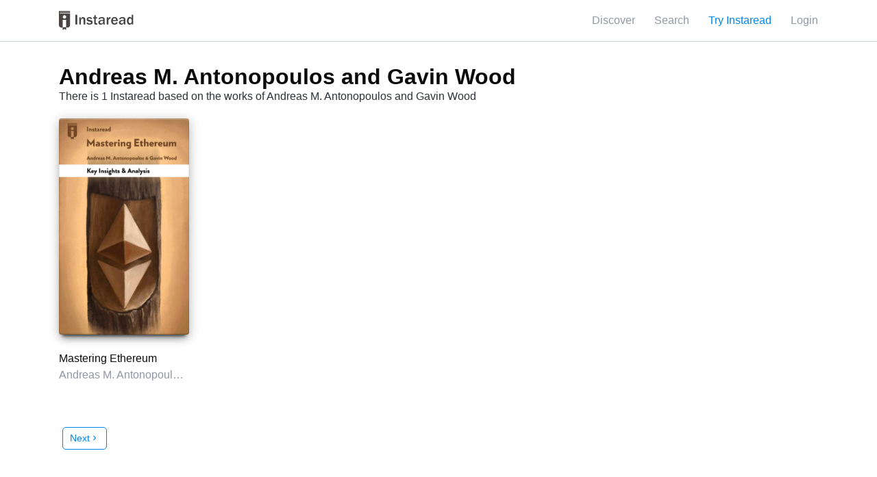

--- FILE ---
content_type: text/html;charset=UTF-8
request_url: https://instaread.co/author/id/2928
body_size: 8586
content:
<!DOCTYPE html>
<html lang="en">
    <head>
        <meta name="viewport" content="width=device-width, minimum-scale=1, initial-scale=1, shrink-to-fit=no user-scalable=no">
        <meta name="apple-itunes-app" content="app-id=1046172976">
        <title>Andreas M. Antonopoulos and Gavin Wood | Library | Instaread</title>
        <meta name="description" content="Discover all our books in the Andreas M. Antonopoulos and Gavin Wood category. Start a free trial today!">
        <link rel="preconnect" href="https://instaread.co">
        <link rel="icon" type="image/x-icon" href="https://instaread.co/favicon.ico">
        <link rel="shortcut icon" type="image/x-icon" href="https://instaread.co/favicon.ico">
        <link rel="alternate" type="application/rss+xml" href="https://instaread.co/rss.xml">
        <link rel="preconnect" href="https://cdnjs.cloudflare.com">
        <link rel="stylesheet" media="print" onload="this.media='all'" type="text/css" media="print" onload="this.media='all'" href="https://cdnjs.cloudflare.com/ajax/libs/font-awesome/4.7.0/css/font-awesome.min.css">
        <link rel="preconnect" href="https://fonts.googleapis.com">
        <link rel="stylesheet" type="text/css" media="print" onload="this.media='all'" href="https://fonts.googleapis.com/icon?family=Material+Icons">        
        <link rel="stylesheet" type="text/css" href="https://instaread.co/css/instaread.css?version=1.1.202512231255">
        <link rel="stylesheet" type="text/css" href="https://instaread.co/css/instaread_menu.css?version=1.1.202512231255">
        <link rel="stylesheet" type="text/css" href="https://instaread.co/css/instaread_book_gallery.css?version=1.1.202512231255">
        <meta name="twitter:site" content="@instareads"/>
        <meta name="twitter:app:id:iphone" content="1046172976"/>
        <meta name="twitter:app:id:ipad" content="1046172976"/>
        <meta name="twitter:card" content="summary"/>
        <meta property="fb:app_id" content="1695338444033898"/>
        <meta name="facebook-domain-verification" content="8nd5vlfo53grmz7cdfgd353grk4zfx" />
        <script src="https://ajax.googleapis.com/ajax/libs/jquery/3.2.1/jquery.min.js">
        </script>
        <!-- The core Firebase JS SDK is always required and must be listed first -->
<script src="https://www.gstatic.com/firebasejs/8.3.0/firebase-app.js"></script>

<!-- TODO: Add SDKs for Firebase products that you want to use
     https://firebase.google.com/docs/web/setup#available-libraries -->
<script src="https://www.gstatic.com/firebasejs/8.3.0/firebase-analytics.js"></script>

<script>
  // Your web app's Firebase configuration
  // For Firebase JS SDK v7.20.0 and later, measurementId is optional
  var firebaseConfig = {
    apiKey: "AIzaSyDp2TcLGen_7wiI38wU5V4XU2Lr1zMsFgc",
    authDomain: "instaread-1d44f.firebaseapp.com",
    databaseURL: "https://instaread-1d44f.firebaseio.com",
    projectId: "instaread-1d44f",
    storageBucket: "instaread-1d44f.appspot.com",
    messagingSenderId: "199082505832",
    appId: "1:199082505832:web:f9ee0770e3d2ed844a2ddd",
    measurementId: "G-W38FDVMTNM"
  };
  // Initialize Firebase
  firebase.initializeApp(firebaseConfig);
  const firebaseAnalytics = firebase.analytics();
</script>
<!-- Google Tag Manager -->
<script defer="defer">(function(w,d,s,l,i){w[l]=w[l]||[];w[l].push({'gtm.start':
new Date().getTime(),event:'gtm.js'});var f=d.getElementsByTagName(s)[0],
j=d.createElement(s),dl=l!='dataLayer'?'&l='+l:'';j.async=true;j.src=
'https://www.googletagmanager.com/gtm.js?id='+i+dl;f.parentNode.insertBefore(j,f);
})(window,document,'script','dataLayer','GTM-N5F2J5Q');</script>
<!-- End Google Tag Manager -->
<!--<script type="text/javascript">(function(e,a){if(!a.__SV){var b=window;try{var c,l,i,j=b.location,g=j.hash;c=function(a,b){return(l=a.match(RegExp(b+"=([^&]*)")))?l[1]:null};g&&c(g,"state")&&(i=JSON.parse(decodeURIComponent(c(g,"state"))),"mpeditor"===i.action&&(b.sessionStorage.setItem("_mpcehash",g),history.replaceState(i.desiredHash||"",e.title,j.pathname+j.search)))}catch(m){}var k,h;window.mixpanel=a;a._i=[];a.init=function(b,c,f){function e(b,a){var c=a.split(".");2==c.length&&(b=b[c[0]],a=c[1]);b[a]=function(){b.push([a].concat(Array.prototype.slice.call(arguments,
0)))}}var d=a;"undefined"!==typeof f?d=a[f]=[]:f="mixpanel";d.people=d.people||[];d.toString=function(b){var a="mixpanel";"mixpanel"!==f&&(a+="."+f);b||(a+=" (stub)");return a};d.people.toString=function(){return d.toString(1)+".people (stub)"};k="disable time_event track track_pageview track_links track_forms register register_once alias unregister identify name_tag set_config reset people.set people.set_once people.unset people.increment people.append people.union people.track_charge people.clear_charges people.delete_user".split(" ");
for(h=0;h<k.length;h++)e(d,k[h]);a._i.push([b,c,f])};a.__SV=1.2;b=e.createElement("script");b.type="text/javascript";b.async=!0;b.src="undefined"!==typeof MIXPANEL_CUSTOM_LIB_URL?MIXPANEL_CUSTOM_LIB_URL:"file:"===e.location.protocol&&"//cdn.mxpnl.com/libs/mixpanel-2-latest.min.js".match(/^\/\//)?"https://cdn.mxpnl.com/libs/mixpanel-2-latest.min.js":"//cdn.mxpnl.com/libs/mixpanel-2-latest.min.js";c=e.getElementsByTagName("script")[0];c.parentNode.insertBefore(b,c)}})(document,window.mixpanel||[]);
mixpanel.init("a1f6bbf32a33b92b36237efd6b641d1c");</script>-->
        <script async src="https://www.googletagmanager.com/gtag/js?id=UA-76414378-2"></script>
<script>
  window.dataLayer = window.dataLayer || [];
  function gtag(){dataLayer.push(arguments);}
  gtag('js', new Date());
  gtag('config', 'UA-76414378-2');
</script><!-- Comment temporarily to see pagespeed imp
        <script async defer src="https://js.stripe.com/v3/"></script>-->
        <script>
            let recaptchaReadyCallback;
            function onRecaptchaReady () {
                console.log('invoking callback');
                recaptchaReadyCallback();
            }           
            var instareadWebServiceURL = 'https://webservice.instaread.co/';
            var instareadLoginURL = 'https://instaread.co';
            var instareadLoginSuccessURL = 'https://instaread.co/secured/membership';
            var instareadLoginSuccessURLDefault = 'https://instaread.co/secured/membership';
            var instareadGoogleAdwordsId = 'AW-870303420';
            const mixpanel = {
                track: function () {
                    console.log('do nothing');
                },
                identify: function () {
                    console.log('do nothing');
                },
                people: {
                    set: function () {
                        console.log('do nothing');
                    }
                }
            }
        </script>
        <script src="https://instaread.co/js/instaread.js?version=1.1.202512231255">
        </script>
        <!-- Google Tag Manager (noscript) -->
<noscript><iframe src="https://www.googletagmanager.com/ns.html?id=GTM-N5F2J5Q"
height="0" width="0" style="display:none;visibility:hidden"></iframe></noscript>
<!-- End Google Tag Manager (noscript) -->
</head>
    <body>
        <header>
        <div id="topNavVariant">
                <div class="navMaxWidth">
                    <div id="topNavRightVariant" class="clear-margin-top">
                        <span class="menu-item desktop-inline-block">
                                    <a class="nounderline" href="https://instaread.co/discover">Discover</a>
                                </span>
                                <span class="menu-item mobile-inline-block">
                                    <a href="https://instaread.co/discover"><i class="material-icons">apps</i></a>
                                </span>
                                <span class="menu-item desktop-inline-block">
                                    <a href="https://instaread.co/search" class="nounderline">Search</a>
                                </span>
                                <span class="menu-item mobile-inline-block">
                                    <a href="https://instaread.co/search"><i class="material-icons">search</i></a>
                                </span>
                            <span class="menu-item desktop-inline-block clear-margin-top">
                                    <a class="nounderline display_try_for_free_modal" style="color:#0085e6">Try Instaread</a>
                                </span>
                                <span class="menu-item mobile-inline-block clear-margin-top">
                                    <a class="nounderline display_try_for_free_modal" style="color:#0085e6"><i class="material-icons">local_library</i></a>
                                </span>
                            <span class="desktop-inline-block clear-margin-top">
                                    <a href="https://instaread.co/login" class="nounderline">Login</a>
                                </span>
                                <span class="mobile-inline-block clear-margin-top">
                                    <a href="https://instaread.co/login" class="nounderline"><i class="material-icons">perm_identity</i></a>
                                </span>
                            </div>

                    <div id="topNavLeftVariant" class="clear-margin-top">
                        <a href="https://instaread.co">
                            <img src="https://instaread.co/images/instaread_logo_grey.svg" alt="Instaread Logo">
                        </a>
                    </div>
                </div>
            </div>
        </header>
        <div id="hosted_content" class="clear-margin-top">
            <div class="hosted_content_row">
            <div class="hosted_content">
                <h1>Andreas M. Antonopoulos and Gavin Wood</h1>
        <p>There is 1 Instaread based on the works of Andreas M. Antonopoulos and Gavin Wood</p>
        <div class="books_container">
            <div class="book_container">
    <div class="book_cover">
    <img class="book_thumbnail_image" loading="lazy" src="https://d1cm35kbp068hs.cloudfront.net/hqgxb6ainp/thumbnail.jpg" alt='Book Cover for "Mastering Ethereum"'>
    <div class="book_thumbnail_overlay"><a href="https://instaread.co/insights/business-economics-finance/mastering-ethereum-book/hqgxb6ainp"></a></div>
</div>
<div class="book_title truncate-text clear-margin-top"><a class="nounderline" href="https://instaread.co/insights/business-economics-finance/mastering-ethereum-book/hqgxb6ainp">Mastering Ethereum</a></div>
    <div class="book_author truncate-text clear-margin-top"><a class="nounderline" href="https://instaread.co/author/id/2928">Andreas M. Antonopoulos and Gavin Wood</a></div>
</div>
</div>
        
        <style>
            .color-grey {
                color: #8f95a3;
            }
            .empty_books{
                display:flex;
                flex-direction: column;
                width:60%;
                margin: 20px auto;
                justify-content: center;
                align-items: center;
            }
            .p-empty{
                font-size:20px;
            }
            .pagination-container {
                display: flex;
                justify-content: end;
                align-items: center;
                margin-top: 4rem;
            }
            .pagination-controls {
                display: flex;
                align-items: center;
            }
            .pagination-prev, .pagination-next, .pagination-link {
                margin: 0 5px;
                text-decoration: none;
                color: #0085e6;
                padding: 5px 10px;
                border: 1px solid #0085e6;
                border-radius: 5px;
                font-size: 14px;
                display: flex;
                align-items: center;
                justify-content: center;
            }
            .pagination-prev:hover, .pagination-next:hover, .pagination-link:hover {
                background-color: #0085e6;
                color: white;
            }
            .pagination-current {
                margin: 0 5px;
                padding: 5px 10px;
                border: 1px solid #0085e6;
                border-radius: 5px;
                background-color: #0085e6;
                color: white;
            }
            .pagination-link {
                border-color: #ddd;
                color: #555;
            }
            .pagination-ellipsis {
                margin: 0 5px;
                font-size: 14px;
                color: #555;
            }
            .pagination-info {
                font-size: 14px;
            }
            @media only screen and (max-device-width: 670px) {
                .pagination-controls {
                    width: 100%;
                    justify-content: center;
                    flex-wrap: wrap;
                }
                .pagination-prev, .pagination-next, .pagination-link {
                    font-size: 10px;
                    padding: 4px 8px;
                }
                .pagination-current {
                    padding: 4px 8px;
                    font-size: 10px;
                }
            }
        </style>

        <!-- Pagination Controls -->
        <div class="pagination-container">
            <div class="pagination-controls">
                <!-- Set default offset, limit, and page values -->
                <!-- Set the total number of books (this would be dynamically calculated in your actual implementation) -->
                <!-- Previous Page Button -->
                <!-- Page Number Links -->
                <!-- Next Page Button -->
                <a href="?page=2&offset=30&limit=60" class="pagination-next">
                        <span class="prev-next">Next</span> <i class="material-icons">chevron_right</i>
                    </a>
                </div>
        </div>
    </div>
        </div>
    


<div id="modal_try_account_signup" class="modal_background">
    <script>
        if (typeof loadRecaptcha !== 'function') {
            function loadRecaptcha (callback) {
                jQuery.cachedScript = function ( url, options ) {
                // Allow user to set any option except for dataType, cache, and url
                    options = $.extend( options || {}, {
                        dataType: "script",
                        cache: true,
                        url: url
                    });
                    // Use $.ajax() since it is more flexible than $.getScript
                    // Return the jqXHR object so we can chain callbacks
                    return jQuery.ajax( options );
                };
                recaptchaReadyCallback = callback;
                console.log('loadRecaptcha called');
                $.cachedScript( `https://www.google.com/recaptcha/api.js?render=explicit&onload=onRecaptchaReady` );
            }
        }

        var recaptcha_widget;
        console.log('onFreeloadCallback called');
        var onFreeloadCallback = function(id) {
            loadRecaptcha(function( script, textStatus ) {
                if(!document.getElementById('captcha_free_signup')){
                    $('<div id="captcha_free_signup" class="captcha_signup" data-sitekey="6LdqqaYZAAAAAEqt-3XuC0uc3s1MNRU0zEIC0huB"></div>').insertAfter(".signup-free-email");
                } else {
                    removeCaptcha();
                    $('<div id="captcha_free_signup" class="captcha_signup" data-sitekey="6LdqqaYZAAAAAEqt-3XuC0uc3s1MNRU0zEIC0huB"></div>').insertAfter(".signup-free-email");
                }
                recaptcha_widget = grecaptcha.render(document.getElementById('captcha_free_signup'), {
                    'sitekey' : '6LdqqaYZAAAAAEqt-3XuC0uc3s1MNRU0zEIC0huB'
                });
            });
        };
    </script>
    <!--<script src="https://www.google.com/recaptcha/api.js?render=explicit" async defer></script>-->
    
    <div class="modal_content">
        <button class="close_modal"><i class="material-icons" style="font-size: inherit;">clear</i></button>
        <h2 style="font-weight: normal;">Key Insights from Bestsellers</h2>
        <p>Enjoy access to bestselling book summaries and premium content from our partners, all available in 15-minute audio or text segments.</p>
        <form id="loginTryForm" style="padding: 0;">
            <div id="try_login_error" class="errorDisplay"></div>
            <input id="try_email" type="email" class="try_for_free_email signup-create-email signup-free-email" placeholder="Enter your email address"  autocorrect="off" autocapitalize="none" required>
            <div  id="captcha_free_signup" class="captcha_signup" data-sitekey="6LdqqaYZAAAAAEqt-3XuC0uc3s1MNRU0zEIC0huB"></div>            
            <input id="try_password" type="hidden">
            <input id="try_fn" type="hidden">
            <input id="try_ln" type="hidden">
            <input id="createSubmit1" class="try_for_free_submit" type="submit" value="Try Instaread">                   
            <script>
                var loginTryForm = document.getElementById('loginTryForm');
                loginTryForm.addEventListener('submit', function (event) {
                    event.preventDefault();
                    var response = grecaptcha.getResponse();
                    event.preventDefault();
                    $('#recaptcha-error-p').remove();  
                    if (response.length === 0) {
                        //alert("not validated");
                        $('<p id="recaptcha-error-p" style="color:red !important" class=error-captcha"><span class="glyphicon glyphicon-remove " ></span> Please fill up the captcha.</p>" ').insertAfter("#captcha_signup");                        
                    } else {
                        console.log("validated");                        
                        if (loginTryForm.checkValidity()) {
                            var email = document.getElementById("try_email").value;
                            var password = document.getElementById("try_password").value;
                            var firstName = document.getElementById("try_fn").value;
                            var lastName = document.getElementById("try_ln").value;
                            createAccountUser(email, password, firstName, lastName, null, 'loginTryForm', 'try_login_error');
                        } 
                        $('#recaptcha-error-p').remove();  
                        grecaptcha.reset(recaptcha_widget);
                    }                    
                });
            </script>
            <p class="finePrint">
                By submitting your email address, you acknowledge that you agree to and have read our <a  href="https://instaread.co/terms" target="_blank">Terms of Use</a> and <a  href="https://instaread.co/privacy" target="_blank">Privacy Policy</a>.
            </p>
        </form>
    </div>
</div>
<script>
    function removeCaptcha (){
        $('.captcha_signup').remove();       
    }
    $('.display_try_for_free_modal').on('click', function () {
        $('#modal_try_account_signup').fadeIn();
        onFreeloadCallback('captcha_signup');
    });
    $('button.close_modal').on('click', function () {
        $('.modal_background').fadeOut();  
        removeCaptcha();
    });
</script>            </div>
        <div id="footer-wrapper">
            <footer>
    <script type="application/ld+json">{"@context":"http://schema.org","@type":"Organization","name":"Instaread","url":"https://instaread.co","legalName":"Instaread, Inc.","sameAs":["https://twitter.com/instareads","https://facebook.com/instaread","https://instagram.com/instareadapp"]}</script>
    <div class="footer-left">
        <div>
            <h2>Get Smarter in Minutes.</h2>
            <p>Through audio & text formats.</p>
        </div>
        <div class="copyright-desktop">
            <div class="footer-terms">
                <a class="nounderline" href="https://instaread.co/terms" target="_blank">Terms of Service</a>&nbsp&nbsp|&nbsp&nbsp<a class="nounderline" href="https://instaread.co/privacy" target="_blank">Privacy Policy</a>
            </div>
            <span id="contact_copyright">© Instaread 2025. All rights reserved</span>
        </div>
    </div>
    <div class="footer-center">
        <h4>Categories</h4>
        <div class="footer-list">
            <a class="nounderline" href="https://instaread.co/discover/new">New</a>
            <a class="nounderline" href="https://instaread.co/discover/popular">Popular</a>
            <a class="nounderline" href="https://instaread.co/discover/business-economics">Business & Economics</a>
            <a class="nounderline" href="https://instaread.co/discover/self-help">Self-Help</a>
            <a class="nounderline" href="https://instaread.co/discover/history-political-social-science">Politics</a>
            <a class="nounderline" href="https://instaread.co/discover/instaread-originals">Instaread Originals</a>
            <a class="nounderline" href="https://instaread.co/discover/health-fitness">Health & Fitness</a>
            <a class="nounderline" href="https://instaread.co/discover/fiction">Fiction</a>
            <a class="nounderline" href="https://instaread.co/discover/science">Science</a>
            <a class="nounderline" href="https://instaread.co/discover/religion">Religion</a>
            <a class="nounderline" href="https://instaread.co/discover/sports-recreation">Sports & Recreation</a>
            <a class="nounderline" href="https://instaread.co/books/allBooks">Book Summaries: Full List</a>
        </div>
    </div>
    <div class="footer-center">
        <h4>Company</h4>
        <div class="footer-list">
            <a class="nounderline" href="https://instaread.co/contact">Help & Contact</a>
            <a class="nounderline" href="https://instaread.co/teams">Teams</a>
            <a class="nounderline" href="https://instaread.co/player">Instaread Player</a>
            <a class="nounderline" href="https://instaread.co/newsletter">Newsletter</a>
            <a class="nounderline" href="https://thenugget.instaread.co">The Nugget</a>
            <a class="nounderline" href="https://instaread.co/faq">Subscription FAQs</a>
        </div>
    </div>
    <div class="footer-center-mobile clear-margin-top">
        <div class="footer-hr"></div>
        <div id="categories-expandable" class="footer-expand clear-margin-top"><h4>Categories</h4><i id="category-icon" class="expand-icon material-icons clear-margin-top">add</i></div>
        <div id="categories-list" style="display: none;">
            <div class="footer-list">
                <a class="nounderline" href="https://instaread.co/discover/new">New</a>
                <a class="nounderline" href="https://instaread.co/discover/popular">Popular</a>
                <a class="nounderline" href="https://instaread.co/discover/business-economics">Business & Economics</a>
                <a class="nounderline" href="https://instaread.co/discover/self-help">Self-Help</a>
                <a class="nounderline" href="https://instaread.co/discover/history-political-social-science">Politics</a>
                <a class="nounderline" href="https://instaread.co/discover/instaread-originals">Instaread Originals</a>
                <a class="nounderline" href="https://instaread.co/discover/health-fitness">Health & Fitness</a>
                <a class="nounderline" href="https://instaread.co/discover/fiction">Fiction</a>
                <a class="nounderline" href="https://instaread.co/discover/science">Science</a>
                <a class="nounderline" href="https://instaread.co/discover/religion">Religion</a>
                <a class="nounderline" href="https://instaread.co/discover/sports-recreation">Sports & Recreation</a>
                <a class="nounderline" href="https://instaread.co/books/allBooks">Book Summaries: Full List</a>
            </div>
        </div>
        <div class="footer-hr"></div>
    </div>
    <div class="footer-center-mobile clear-margin-top">
        <div id="company-expandable" class="footer-expand"><h4>Company</h4><i id="company-icon" class="expand-icon material-icons clear-margin-top">add</i></div>
        <div id="company-list" style="display: none;">
            <div class="footer-list">
                <a class="nounderline" href="https://instaread.co/contact">Help & Contact</a>
                <a class="nounderline" href="https://instaread.co/teams">Teams</a>
                <a class="nounderline" href="https://instaread.co/player">Instaread Player</a>
                <a class="nounderline" href="https://instaread.co/newsletter">Newsletter</a>
                <a class="nounderline" href="https://thenugget.instaread.co">The Nugget</a>
                <a class="nounderline" href="https://instaread.co/faq">Subscription FAQs</a>
            </div>
        </div>
        <div class="footer-hr"></div>
    </div>
    <div class="footer-right">
        <div class="footer-icons">
            <div class="footer-circular-icon clear-margin-top">
                <button class="footer-button" onclick="trackSMClick('twitter')">
                    <div class="footer-circle">
                        <div id="track-twitter" class="footer-circle-button"></div>
                        <svg xmlns="http://www.w3.org/2000/svg" viewBox="0 0 512 512" class= "twitter-x"><!--!Font Awesome Free 6.5.2 by @fontawesome - https://fontawesome.com License - https://fontawesome.com/license/free Copyright 2024 Fonticons, Inc.--><path d="M389.2 48h70.6L305.6 224.2 487 464H345L233.7 318.6 106.5 464H35.8L200.7 275.5 26.8 48H172.4L272.9 180.9 389.2 48zM364.4 421.8h39.1L151.1 88h-42L364.4 421.8z"/></svg>
                    </div>
                </button>
            </div>
            <div class="footer-circular-icon clear-margin-top">
                <button class="footer-button" onclick="trackSMClick('facebook')">
                    <div class="footer-circle">
                        <div id="track-facebook" class="footer-circle-button"></div>
                        <i class="footer-icon clear-margin-top fa fa-facebook-square"></i>
                    </div>
                </button>
            </div>
            <div class="footer-circular-icon clear-margin-top">
                <button class="footer-button" onclick="trackSMClick('instagram')">
                    <div class="footer-circle">
                        <div id="track-instagram" class="footer-circle-button"></div>
                        <i class="footer-icon clear-margin-top fa fa-instagram"></i>
                    </div>
                </button>
            </div>
            <div class="footer-circular-icon clear-margin-top">
                <button class="footer-button" onclick="trackSMClick('youtube')">
                    <div class="footer-circle">
                        <div id="track-youtube" class="footer-circle-button"></div>
                        <i class="footer-icon clear-margin-top fa fa-youtube"></i>
                    </div>
                </button>
            </div>
        </div>
        <div id="apple-store-link" class="app-links">
            <a id="track-apple-store" class="apple-badge" onclick="return trackBadgeClick('apple_store')" href="https://itunes.apple.com/us/app/instaread-audio-text/id1046172976?mt=8"><img src="https://d1cm35kbp068hs.cloudfront.net/apple_badge.svg" loading="lazy" alt="Get it on Apple Store" title="Get it on Apple Store" style="width:180px;" /></a>
        </div>
        <div id="google-play-store-link" class="app-links">
            <a id="track-google-store" class="google-playstore-badge" onclick="return trackBadgeClick('google_store')" href='https://play.google.com/store/apps/details?id=co.instaread.android&utm_source=website'><img class="badge-img" loading="lazy" alt='Get it on Google Play' src='https://d1cm35kbp068hs.cloudfront.net/google-play-badge.png'/></a>
        </div>
    </div>
    <div class="copyright-mobile">
        <div class="footer-terms">
            <a class="nounderline" href="https://instaread.co/terms" target="_blank">Terms of Service</a>&nbsp&nbsp|&nbsp&nbsp<a class="nounderline" href="https://instaread.co/privacy" target="_blank">Privacy Policy</a>
        </div>
        <span id="contact_copyright">© Instaread 2025. All rights reserved</span>
    </div>
    <script>
        $("#categories-expandable").click(function() {
            var expandDiv = $("#categories-list");
            expandDiv.slideToggle(500, function() {
                if ($(this).is(':visible')) {
                    $("#category-icon").html("remove");
                } else {
                    $("#category-icon").html("add");
                }
            })
        })
        $("#company-expandable").click(function() {
            var expandDiv = $("#company-list");
            expandDiv.slideToggle(500, function() {
                if ($(this).is(':visible')) {
                    $("#company-icon").html("remove");
                } else {
                    $("#company-icon").html("add");
                }
            })
        })
        function trackSMClick(source) {
            switch(source) {
                case "twitter":
                    mixpanel.track("Click Footer SM", {"sm_source": source});
                    firebaseAnalytics.logEvent("Click Footer SM", {"sm_source": source});
                    window.open('https://twitter.com/instareads');
                    break;
                case "facebook":
                    mixpanel.track("Click Footer SM", {"sm_source": source});
                    firebaseAnalytics.logEvent("Click Footer SM", {"sm_source": source});
                    window.open('https://facebook.com/instaread');
                    break;
                case "instagram":
                    mixpanel.track("Click Footer SM", {"sm_source": source});
                    firebaseAnalytics.logEvent("Click Footer SM", {"sm_source": source});
                    window.open('https://instagram.com/instareadapp');
                    break;
                case "youtube":
                    mixpanel.track("Click Footer SM", {"sm_source": source});
                    firebaseAnalytics.logEvent("Click Footer SM", {"sm_source": source});
                    window.open('https://youtube.com/instaread');
                    break;
                default:
                    break;
            }
        }
        function trackBadgeClick(source) {
            switch(source) {
                case "apple_store":
                    mixpanel.track("Click Footer App Badge", {"sm_source": source});
                    firebaseAnalytics.logEvent("Click Footer App Badge", {"sm_source": source});
                    break;
                case "google_store":
                    mixpanel.track("Click Footer App Badge", {"sm_source": source});
                    firebaseAnalytics.logEvent("Click Footer App Badge", {"sm_source": source});
                    break;
                default:
                    break;
            }
        }
    </script>
</footer>
</div>
        <script>
            $(':required').one('blur', function () {
                $(this).addClass('touched');
            });
        </script>
        <script type="text/javascript">
  var LogEvent = function (options) {
    // Add timestamp for better analytics
    options.timestamp = options.timestamp || Date.now();
    fetch("https://player-api.instaread.co/api/metrics/collect", {
      method: "POST",
      headers: {
        "Content-Type": "application/json;charset=UTF-8",
      },
      body: JSON.stringify(options),
    });
  };
  var ProecssAudio = function (url) {
    if (!url) return;
    fetch("https://player-api.instaread.co/api/process/article", {
      method: "POST",
      headers: {
        "Content-Type": "application/json;charset=UTF-8",
      },
      body: JSON.stringify({ url: url }),
    });
  };

  async function processAudioV2(payload) {
    const apiEndpoint = "https://player-api.instaread.co/api/player/process";

    try {
      const response = await fetch(apiEndpoint, {
        method: "POST",
        headers: { "Content-Type": "application/json;charset=UTF-8" },
        body: JSON.stringify(payload),
      });
      console.log("Response: ", response);
      if (!response.ok) {
        console.warn(
          `[Instaread Player] Backend request failed with status: `
        );
        return false;
      }

      const data = await response.json();
      return true;
    } catch (error) {
      console.warn(
        "[Instaread Player] Failed to send payload to backend:",
        error
      );
      return false;
    }
  }
</script>

<script type="text/javascript">
  (function (c, l, a, r, i, t, y) {
    c[a] =
      c[a] ||
      function () {
        (c[a].q = c[a].q || []).push(arguments);
      };
    t = l.createElement(r);
    t.async = 1;
    t.src = "https://www.clarity.ms/tag/" + i;
    y = l.getElementsByTagName(r)[0];
    y.parentNode.insertBefore(t, y);
  })(window, document, "clarity", "script", "ruzcbyv17b");
</script>
<script>
	!function(f,b,e,v,n,t,s){if(f.fbq)return;n=f.fbq=function(){n.callMethod?
	n.callMethod.apply(n,arguments):n.queue.push(arguments)};if(!f._fbq)f._fbq=n;
	n.push=n;n.loaded=!0;n.version='2.0';n.queue=[];t=b.createElement(e);t.async=!0;
	t.src=v;s=b.getElementsByTagName(e)[0];s.parentNode.insertBefore(t,s)}(window,
	document,'script','https://connect.facebook.net/en_US/fbevents.js');
        fbq('set', 'autoConfig', false, '562429777277043'); 
	fbq('init', '562429777277043');
	fbq('track', 'PageView');
</script>
<script type="text/javascript">
    firebaseAnalytics.logEvent("Web Page View", {"subjectName": "6r3f7vyow4rp18x"});
</script>
<!--<script type="text/javascript">
    // mixpanel.identify("6r3f7vyow4rp18x");
    //mixpanel.track("Web Page View");
    firebaseAnalytics.logEvent("Web Page View", {"subjectName": "6r3f7vyow4rp18x"});
    // mixpanel.people.set("LastActive", new Date());
</script>
<script type='text/javascript'>
  window._tfa = window._tfa || [];
  window._tfa.push({notify: 'event', name: 'page_view'});
  !function (t, f, a, x) {
         if (!document.getElementById(x)) {
            t.async = 1;t.src = a;t.id=x;f.parentNode.insertBefore(t, f);
         }
  }(document.createElement('script'),
  document.getElementsByTagName('script')[0],
  '//cdn.taboola.com/libtrc/unip/1145763/tfa.js',
  'tb_tfa_script');
</script>-->
        <script src="https://www.dwin1.com/16824.js" type="text/javascript" defer="defer">
</script>
<img src="https://bcp.crwdcntrl.net/5/c=3619/b=97108954" width="1" height="1"/>
        </body>
</html>

--- FILE ---
content_type: text/css;charset=UTF-8
request_url: https://instaread.co/css/instaread.css?version=1.1.202512231255
body_size: 4964
content:
/* Color Palette */
/* $size-padding-book must be less than or equal to $size-spacing-left and $size-spacing-right */
html,
body {
  box-sizing: border-box;
  font-family: "Gotham Narrow A", "Gotham Narrow B", sans-serif;
  font-weight: normal;
  font-style: normal;
  font-stretch: normal;
  line-height: 1.5;
  letter-spacing: normal;
  color: #2d3138;
  background-color: #ffffff;
}

.hosted_content_row {
  margin-top: 0;
}

.hosted_content,
header #topNav,
footer,
.breadcrumb {
  max-width: 71.75rem;
  margin-left: auto;
  margin-right: auto;
}

.centered {
  text-align: center;
}

.hero_colored_background {
  background-color: #f9f8fd;
}

html {
  height: 100%;
}

body {
  display: flex;
  /* Flexbox body container definition (will only affect all direct children of body) */
  flex-direction: column;
  /* Use column axis */
  min-height: 100%;
  position: relative;
}

body.nofooter {
  padding-bottom: 0;
}

footer {
  align-items: flex-start;
  flex: 1 1 auto;
  display: flex;
  flex-direction: column;
  justify-content: space-between;
  padding-left: 1.25rem;
  padding-right: 1.25rem;
  padding-bottom: 1.875rem;
  padding-top: 1.5rem;
}

.footer-left {
  display: flex;
  flex-direction: column;
  justify-content: space-between;
  max-width: 18rem;
  order: 1;
  padding-right: 1rem;
}

.footer-center {
  display: none;
  order: 3;
  padding-left: 0;
  padding-right: 1rem;
  width: 100%;
}

.footer-center-mobile {
  display: block;
  order: 3;
  padding-left: 0;
  padding-right: 1rem;
  width: 100%;
}

.footer-list {
  display: flex;
  flex-direction: column;
}

.footer-right {
  margin-top: 2.5rem;
  order: 2;
}

#contact_copyright,
#contact_info {
  margin-top: 0;
  font-size: 0.875rem;
  /* Using pixel sizing for sticky footer */
  font-weight: normal;
  font-style: normal;
  font-stretch: normal;
  line-height: 1.71;
  letter-spacing: normal;
  color: #8f95a3;
}

#contact_icons,
#contact_icons_desktop {
  margin-top: 0;
  font-size: 0.9375rem;
  /* Using pixel sizing for sticky footer */
}

#contact_copyright {
  flex: 1 1 auto;
  order: 1;
}

#contact_info {
  order: 2;
}

#contact_icons,
#contact_icons_desktop {
  order: 3;
}

#contact_icons_desktop {
  display: none;
}

* {
  margin: 0;
}

.clear-margin-top {
  margin-top: 0 !important;
}

.large-margin-top {
  margin-top: 1.25rem !important;
}

.clear-padding-bottom {
  padding-bottom: 0 !important;
}

body,
br,
li,
dt,
dd,
th,
td,
option,
#topNavLeft,
#topNavRight {
  margin-top: 0;
}

*,
*:before,
*:after {
  box-sizing: inherit;
  font-family: inherit;
  line-height: inherit;
  color: inherit;
}

h1 {
  font-size: 1.75rem;
  line-height: 1.07;
  font-weight: bold;
  color: #0b0b0b;
}

h2 {
  font-size: 1.5rem;
  line-height: 1.25;
  font-weight: bold;
  color: #0b0b0b;
}

h3 {
  font-size: 1.25rem;
  line-height: 1.4;
  font-weight: bold;
  color: #0b0b0b;
}

h4 {
  font-size: 1.125rem;
  font-weight: bold;
  color: #2d3138;
}

a {
  color: #8bb3e0;
  cursor: pointer;
}

.markdown {
  font-family: Georgia, serif;
}

header a,
footer a {
  color: #8bb3e0;
}

header a:link,
footer a:link {
  color: #8f95a3;
}

header a:visited,
footer a:visited {
  color: #8f95a3;
}

header a:hover,
footer a:hover {
  color: #8f95a3;
}

header a:active,
footer a:active {
  color: #8f95a3;
}

a.nounderline:link {
  text-decoration: none;
}

a.nounderline:visited {
  text-decoration: none;
}

a.nounderline:hover {
  text-decoration: underline;
}

a.nounderline:active {
  text-decoration: none;
}

.dropdown span {
  cursor: pointer;
}

strong a {
  font-size: 1em;
  font-weight: bold;
  font-style: normal;
  font-stretch: normal;
  letter-spacing: normal;
  color: #0085e6;
}

strong a:link {
  color: #0085e6;
  text-decoration: none;
}

strong a:visited {
  color: #0085e6;
  text-decoration: none;
}

strong a:hover {
  color: #0085e6;
  text-decoration: underline;
}

strong a:active {
  color: #0085e6;
  text-decoration: underline;
}

ul {
  padding: initial;
}

li {
  background-image: url(../images/checkmark-mini.svg);
  background-repeat: no-repeat;
  background-size: 1.25em 1.5em;
  list-style-type: none;
  padding-top: 2px;
  padding-right: 0px;
  padding-left: 2.5em;
  font-size: 1em;
  font-weight: normal;
  font-style: normal;
  font-stretch: normal;
  line-height: 1.5;
  letter-spacing: normal;
}

li.li-star {
  background-image: url(../images/star-mini.svg);
}

li.li-desktop {
  background-image: url(../images/desktop-mini.svg);
}

li.li-android {
  background-image: url(../images/android-mini.svg);
}

li.li-apple {
  background-image: url(../images/apple-mini.svg);
}

ol li {
  list-style-type: inherit;
  padding-left: initial;
  background: initial;
}

li em {
  font-style: normal;
}

ul li {
  padding-bottom: 12px;
  /* applies to every ul */
}

ul li:last-child {
  padding-bottom: 0px;
  /* limits the scope of the previous rule */
}

ul.plain li {
  background-image: none;
  padding: 0;
}

ul.subscribe_plain li {
  padding-bottom: 0;
}

label {
  display: block;
}

label + * {
  margin-top: 0.5rem;
}

textarea {
  width: 100%;
  position: relative;
  border: solid 1px #d4d4d4;
  font-size: inherit;
  padding: 0.8125rem 0.75rem;
}

*::placeholder {
  font-weight: normal;
  color: #8f95a3;
}

input.touched:invalid {
  border: 2px solid #e70000;
}

.signup-create-email {
  width: 100% !important;
}

input,
button,
a.button {
  width: 100%;
  padding: 0.8125rem 2.375rem;
  background-color: #f8f8f8;
  border-radius: 0.118rem;
  border: solid 1px #e0e0e0;
  font-size: inherit;
}

input[type="submit"]:hover,
input[type="reset"]:hover,
input[type="button"]:hover,
input[type="file"]:hover,
button:hover {
  cursor: pointer;
}

input[type="submit"],
input[type="button"],
input[type="file"],
button,
a.button {
  border-radius: 0.176rem;
  box-shadow: 0 0.235rem 0.471rem 0 rgba(0, 0, 0, 0.17), 0 0.059rem 0.118rem 0 rgba(0, 0, 0, 0.07);
  color: #ffffff;
  background-image: linear-gradient(to bottom, #009aeb, #0085e6);
  border: solid 1px #0085e6;
}

a.button {
  display: inline-block;
  width: auto;
  text-decoration: none;
}

button.btn-link {
  border: none;
  outline: none;
  background: none;
  color: #0085e6;
  padding: 0;
  text-decoration: none;
  font-family: inherit;
  font-size: inherit;
}

button.btn-link:hover {
  text-decoration: underline;
}

button.btn-link:active {
  text-decoration: underline;
}

input[type="radio"] {
  margin-top: 1em;
  width: auto;
}

input[type="reset"] {
  color: #5e5e5e;
  background-color: #ffffff;
  border: 1px solid #5e5e5e;
  border-radius: 3px;
}

input[type="email"],
input[type="text"],
input[type="password"] {
  padding: 0.8125rem 0.75rem;
}

/* Component Page Template */
header {
  position: relative;
  border-style: none;
  height: 3.75rem;
  width: 100%;
  background-color: #ffffff;
  margin-top: 0;
  box-shadow: 0 1px 0 0 rgba(14, 48, 75, 0.12);
  z-index: 10;
}

#topNav {
  position: relative;
  width: 100%;
  height: 3.75rem;
}

#topNavVariant {
  position: fixed;
  background-color: #ffffff;
  width: 100%;
  height: 3.75rem;
  box-shadow: 0 1px 0 0 rgba(14, 48, 75, 0.12);
}

.navMaxWidth {
  max-width: 71.75rem;
  height: 100%;
  margin-left: auto;
  margin-right: auto;
}

#topNavLeft {
  position: absolute;
  top: 50%;
  left: 1.25rem;
  transform: translateY(-50%);
}

#topNavLeft img {
  vertical-align: middle;
  height: 1.75rem;
}

#topNavRight {
  position: absolute;
  text-align: right;
  top: 50%;
  right: 1.25rem;
  transform: translateY(-50%);
  font-size: 1rem;
}

#topNavLeftVariant {
  position: relative;
  float: left;
  top: 50%;
  left: 1.25rem;
  transform: translateY(-50%);
}

#topNavLeftVariant img {
  vertical-align: middle;
  height: 1.75rem;
}

#topNavRightVariant {
  position: relative;
  float: right;
  text-align: right;
  top: 50%;
  right: 1.25rem;
  transform: translateY(-50%);
  font-size: 1rem;
}

div#hosted_content {
  flex: 1 0 auto;
  /* Fill out content to push footer at bottom of page */
}

.hosted_content {
  padding-left: 1.25rem;
  padding-right: 1.25rem;
  padding-top: 2.25rem;
  padding-bottom: 2.25rem;
  margin-top: 0;
  overflow: auto;
}

.verification_email_content {
  padding-left: 1.25rem;
  padding-right: 1.25rem;
  padding-top: 11px;
  padding-bottom: 11px;
  margin-top: 0;
  overflow: auto;
}

.breadcrumb {
  position: relative;
  top: 0;
  left: 1.25rem;
  height: 0;
}

.breadcrumb_content {
  position: absolute;
  transform: translateY(40%);
}

.smallishcolumn,
.largeishcolumn {
  text-align: left;
  width: 100%;
}

.truncate-text {
  text-overflow: ellipsis;
  white-space: nowrap;
  overflow: hidden;
}

/* AJAX loading components */
.loader {
  border: 1em solid #f3f3f3;
  border-top: 1em solid #8bb3e0;
  border-radius: 50%;
  width: 5rem;
  height: 5rem;
  animation: spin 2s linear infinite;
  position: relative;
  top: 25%;
  margin: 0 auto;
}

#loaded {
  margin: 1em;
  height: 100%;
  z-index: 0;
}

.loaderContainer {
  width: 100%;
  height: 100%;
  position: absolute;
  top: 0;
  left: 0;
  background-color: rgba(255, 255, 255, 0.5);
  z-index: 1;
  margin: 0;
}

.loadableContainer {
  position: relative;
  border: none;
  margin: 0;
}

@keyframes spin {
  0% {
    transform: rotate(0deg);
  }
  100% {
    transform: rotate(360deg);
  }
}
/* link-alike */
span.clickable {
  color: #8bb3e0;
  cursor: pointer;
}

header span.clickable {
  color: #8f95a3;
}

.material-icons {
  font-size: inherit;
  line-height: inherit;
  vertical-align: bottom;
}

.errorDisplay {
  color: #e70000;
  text-align: center;
  margin: 0.5em 0em 0.5em 0em;
}

p.finePrint {
  color: #8f95a3;
  font-size: 0.875rem;
  font-weight: 300;
}

p.finePrint a {
  color: inherit;
}

p.large {
  line-height: 1.47;
  font-size: 1.1875em;
}

table {
  margin-left: auto;
  margin-right: auto;
  margin-top: 1em;
  margin-bottom: 1em;
  padding: 0.5em;
  border: 1px solid black;
}

caption {
  font-weight: bolder;
  padding: 0.5em;
}

tr:hover {
  background-color: #f7f7f7;
}

hr {
  display: block;
  height: 1px;
  border: 0;
  border-top: 1px solid rgba(147, 158, 165, 0.3);
  margin: 1em 0;
  padding: 0;
}

/* Stripe styles */
div.card-element-container {
  margin-top: 0.5em;
  margin-bottom: 1.5em;
}

div.variant-card-element-container {
  margin-top: 1rem;
  margin-bottom: 0.5625rem;
}

div.card-element-error {
  color: #ff0000;
  margin: 0;
  font-size: 0.875rem;
  clear: both;
}

div.card-element {
  padding: 0.8125rem 0.75rem;
  border: solid 1px #e0e0e0;
  background-color: #f8f8f8;
  color: #8f95a3;
}

div#card-element-expiry-block {
  display: inline-block;
  width: 48%;
  margin-top: 0;
}

div#card-element-cvc-block {
  display: inline-block;
  width: 48%;
  float: right;
  margin-top: 0;
}

div#card-element-zip-block {
  width: 50%;
  margin-top: 0;
}

div#variant-card-element-zip-block {
  margin-top: 0;
  margin-bottom: 1rem;
}

div#footer-wrapper {
  border-top: solid 1px #e0e0e0;
  display: flex;
  justify-content: center;
  margin-top: 6rem;
}

.modal_background {
  position: fixed;
  display: none;
  top: 0;
  left: 0;
  right: 0;
  bottom: 0;
  z-index: 7 !important;
  background-color: rgba(14, 48, 75, 0.8);
  z-index: 1;
  margin: 0;
  padding: 2rem;
}

.modal_content {
  background-color: #ffffff;
  position: absolute;
  display: inline-block;
  top: 54%;
  left: 50%;
  transform: translate(-50%, -50%);
  border-radius: 0.235rem;
  padding: 1.176rem;
  overflow: auto;
  width: calc(100vw - 3.125rem);
  max-height: calc(100vh - 2.5rem);
}

.modal_book_banner {
  display: flex;
}

.modal_book_center {
  flex: 1 1 9.8rem;
  margin: auto;
  padding-left: 0.5rem;
  padding-right: 0.5rem;
}

.modal_book_side {
  flex: 1 1 5.813rem;
  margin: auto;
}

.close_modal {
  line-height: 1;
  background: none;
  border: none;
  box-shadow: none;
  color: #8f95a3;
  position: absolute;
  top: 1rem;
  right: 1rem;
  margin: 0;
  padding: 0;
  width: auto;
}

.modal_yellow_border {
  margin-top: 0;
  border: solid 2px #e6b300;
  box-shadow: 0 1px 9px 0 rgba(0, 0, 0, 0.06), 0 1px 2px 0 rgba(0, 0, 0, 0.07), 0 1px 12px 0 rgba(0, 0, 0, 0.04);
}

.modal_padded_content {
  padding: 1rem;
  text-align: center;
}

.modal_offer_callout {
  font-weight: 500;
  font-size: 0.875rem;
  color: #e6b300;
}

.modal_footer {
  display: flex;
  align-items: center;
  justify-content: space-between;
  position: relative;
}

.footer-icons {
  display: flex;
  justify-content: unset;
  margin-bottom: 1rem;
  padding-left: 0.7rem;
}

.app-links {
  display: flex;
  justify-content: unset;
  margin-top: 0;
}

.app-link-google {
  left: -0.65rem;
  position: relative;
}

.footer-google-play-button {
  max-width: 9.7rem;
}

.footer-circular-icon {
  padding-right: 3rem;
}

.footer-circular-icon::after {
  clear: both;
  content: "";
  display: block;
  padding-bottom: 0;
  padding-left: 1rem;
}

button.footer-button {
  align-items: center;
  background: none;
  border: 0;
  box-shadow: none;
  display: flex;
  float: left;
  margin-top: 1.2rem;
  outline: none;
  padding: 0;
}

button.footer-button img {
  float: left;
}

.footer-button:hover .footer-icon {
  color: #0085e6;
}
.footer-button:hover .footer-circle-button {
  background-color: #ffffff;
  background-image: none;
  border: solid 2px #0085e6;
}

.footer-button:hover .twitter-x {
  fill: #0085e6;
}

.footer-circle {
  align-items: center;
  display: flex;
  justify-content: center;
  position: relative;
}

.footer-circle-button {
  background-image: linear-gradient(to bottom, #009aeb, #0085e6);
  border-radius: 32px;
  height: 40px;
  position: absolute;
  width: 40px;
}

.footer-icon {
  color: #ffffff;
  font-size: 1.5rem;
  z-index: 1;
}

.twitter-x {
  fill: #ffffff;
  font-size: 1.5rem;
  width: 20.58px;
  height: 24px;
  z-index: 1;
}

.copyright-desktop {
  display: none;
}

.copyright-mobile {
  display: inline-block;
  order: 4;
}

.footer-expand {
  display: flex;
  justify-content: space-between;
}

.expand-icon {
  align-self: center;
  color: #009aeb;
  font-size: 1.2rem;
}

.footer-terms {
  color: #8f95a3;
  margin-bottom: 0.6rem;
}

.footer-hr {
  display: block;
  height: 1px;
  border: 0;
  border-top: 1px solid rgba(147, 158, 165, 0.3);
  margin: 1em 0;
  padding: 0;
}

.apple-badge {
  display: inline-block;
  height: 60px;
  margin: 1rem 0.5rem 0.5rem 0;
  overflow: hidden;
  width: 180px;
}

.badge-img {
  width: 210px;
  height: auto;
}

#redeem-error-msg {
  color: #e70000;
  text-align: center;
  margin: 0.5em 0em 0.5em 0em;
}

#redeem-success-msg {
  color: #209a09;
  text-align: center;
  margin: 0.5em 0em 0.5em 0em;
}

.finePrint_membership {
  color: #8f95a3;
  font-size: 0.775rem;
  font-weight: 300;
  margin: 0px;
}

.ir-genie-home {
  min-width: 800px;
}

.ir-genie-request-access-btn {
  width: 160px;
  font-size: 20px;
  font-weight: 500;
  font-stretch: normal;
  font-family: inherit;
  font-style: normal;
  line-height: 1.3;
  letter-spacing: normal;
  text-align: center;
  color: #fff;
}

.ir-first-section-text {
  width: 450px;
  font-size: 18px;
  font-weight: normal;
  font-stretch: normal;
  font-style: normal;
  line-height: 1.39;
  letter-spacing: normal;
  text-align: left;
  color: #2c2c2c;
}

.ir-content-wrapper {
  height: 100vh;
  min-height: 600px;
}

.ir-third-content-wrapper {
  min-height: 800px;
}

.ir-second-content-wrapper {
  height: 80vh;
  min-height: 500px;
}

.ir-third-content-wrapper {
  height: 80vh;
  min-height: 500px;
}

.ir-content-wrapper-1 {
  background: #f4f6f8;
}

.ir-top-image {
  width: 625px;
}

.ir-second-image {
  width: 90px;
  height: 90px;
}

.ir-third-image {
  width: 136px;
  height: 110px;
}

.ir-third-section-img {
  align-items: center;
}

.ir-third-arrow-image {
  width: 30px;
  height: 30px;
}

.ir-fourth-content-wrapper {
  min-height: 500px;
}

.ir-fourth-content-wrapper .nav-item {
  background-repeat: no-repeat;
  background-size: 0;
  list-style-type: none;
  padding-top: 0;
  padding-right: 0px;
  padding-left: 0;
  font-size: 18px;
  font-weight: normal;
  font-style: normal;
  font-stretch: normal;
  line-height: 1.5;
  letter-spacing: normal;
  background: white;
  border-bottom: solid 1px #e2e2e2;
}

a .nav-item:parent {
  border-bottom: 2px solid #007bff;
}

.ir-fourth-content-wrapper .nav-pills .nav-link.active,
.nav-pills .show > .nav-link {
  background: #fff;
  color: black;
}

.ir-carousel {
  height: 450px;
  width: 250px;
}

.align-center {
  align-items: center;
}

.ir-carousel-btns {
  display: flex;
  flex-direction: row;
  flex: 0 0 100%;
}

.ir-carousel-btn {
  font-size: 13px;
}

.ir-fourth-section-tab-panel {
  min-height: 400px;
}

.text-center {
  text-align: center;
}

#carousel {
  height: 300px;
  position: relative;
  clear: both;
  overflow: hidden;
  background: #fff;
}

.ir-carousel img {
  width: 150px;
  height: 250px;
}

.ir-second-content {
  text-align: center;
  align-items: center;
}

.ir-first-section-header {
  width: 469px;
  height: 60px;
  font-size: 40px;
  font-weight: bold;
  font-stretch: normal;
  font-style: normal;
  line-height: 1.2;
  letter-spacing: normal;
  text-align: left;
  color: #000;
}

.ir-third-header {
  text-align: center;
}

.ir-third-section-header {
  width: 469px;
  height: 60px;
  font-size: 40px;
  font-stretch: normal;
  font-style: normal;
  line-height: 1.2;
  letter-spacing: normal;
  text-align: left;
  color: #000;
}

.ir-second-section-header strong {
  font-weight: bold;
}

.ir-section-container {
  height: 100%;
}

.ir-content-centered {
  justify-content: center;
  flex-grow: 1;
  display: flex;
  flex-direction: column;
}

.ir-second-section-text {
  width: 280px;
  height: 90px;
  font-weight: normal;
  font-stretch: normal;
  font-style: normal;
  line-height: 1.4;
  letter-spacing: normal;
  text-align: center;
  color: #2c2c2c;
}

@media only screen and (min-width: 39.875rem) {
  h1 {
    font-size: 2rem;
    line-height: 1.06;
  }

  h3 {
    font-size: 1.313rem;
    line-height: 1.43;
    color: #2d3138;
  }

  .smallishcolumn {
    max-width: 26rem;
  }

  .largeishcolumn {
    max-width: 37.5rem;
  }

  #contact_info {
    float: right;
  }

  #contact_icons {
    display: none;
  }

  #contact_icons_desktop {
    display: inline;
  }

  .modal_content {
    width: 30.25rem;
    padding: 2.5rem;
  }

  .modal_book_center {
    flex: 0 0 9.8rem;
    margin: auto;
  }

  .modal_book_side {
    flex: 1 1 auto;
    margin: auto;
    padding: 1rem;
  }

  .modal_padded_content {
    padding: 1rem 5rem;
  }

  .modal_yellow_border {
    margin-top: 1rem;
  }

  .try_for_free_email {
    display: inline-block;
    width: 60%;
    margin-right: 1%;
  }

  .try_for_free_submit {
    display: inline-block;
    width: calc(40% - 1rem);
    padding-left: unset;
    padding-right: unset;
  }

  footer {
    align-items: unset;
    flex-direction: row;
  }

  .footer-right {
    margin-top: 0.625rem;
    order: 4;
  }

  .footer-center {
    display: block;
    padding-left: 1rem;
    width: unset;
  }

  .footer-center-mobile {
    display: none;
    padding-left: 1rem;
    width: unset;
  }

  .footer-icons {
    justify-content: space-between;
    margin-bottom: 0;
    padding-left: 0;
  }

  .copyright-desktop {
    display: inline-block;
  }

  .copyright-mobile {
    display: none;
  }

  .footer-button {
    margin-top: 0;
    padding-top: 0;
    width: auto;
  }

  .footer-button + .footer-button {
    margin-left: 4.25rem;
  }

  .footer-circular-icon {
    padding-bottom: 3rem;
    padding-right: 0;
  }

  .app-links {
    justify-content: center;
    margin-top: 0.625rem;
    text-align: center;
  }

  .app-link-google {
    left: 0;
  }

  .apple-badge {
    margin: 0;
  }
}
@media only screen and (max-width: 30em) {
  .google-playstore-badge {
    position: relative;
    left: -10px !important;
  }
}
@media only screen and (min-width: 760px) {
  .redeemform {
    width: 50%;
  }
}
.verification_email_row {
  background-color: #008deb;
  color: #fff;
}

.verification_email_row_new {
  background-color: #36c33b;
  color: #fff;
}

.verification_email_row_focus {
  background-color: #eb3f00;
  color: #fff;
}

.verification_child {
  flex: 2 1 auto;
  margin-top: 0px;
}

.verification_text {
  font-size: 17px;
}

.verification_child_text_tooltip {
  flex: 2 1 auto;
}

.verification_child_hint {
  display: flex;
}

.verification_resend_link {
  margin-right: 1.5rem;
  font-size: 17px;
  font-weight: bold;
  font-stretch: normal;
  font-style: normal;
  line-height: 1.6;
  text-align: right;
  color: #fff;
}

.verification_email_hint {
  margin-right: 1rem;
  color: #fff;
  font-size: 16px;
  font-weight: normal;
  font-stretch: normal;
  font-style: normal;
  line-height: 1.6;
  letter-spacing: normal;
  text-align: right;
  color: #fff;
}

.verification_email_hint_text {
  padding: 1px;
  opacity: 0.6;
  letter-spacing: 0.5px;
  font-size: 16px;
}

.email_hint_text,
.resend_email_link_text {
  color: #fff;
}

.email_hint_help_text .span {
  color: #fff;
}

.tooltip {
  display: inline-block;
  margin-top: 1px;
}

.tooltiptext {
  visibility: hidden;
  width: 17rem;
  background-color: #464646;
  color: #fff;
  text-align: center;
  border-radius: 6px;
  padding: 5px 19px;
  position: absolute;
  z-index: 99;
  margin-top: 23px;
  opacity: 0;
  transition: opacity 0.3s;
  font-size: 17px;
  text-align: left;
  font-weight: normal;
}

.verification_update_email_link {
  color: #008deb;
}

.tooltip:hover .tooltiptext {
  visibility: visible;
  opacity: 0.98;
}

.tooltiptextinside::before {
  content: " ";
  position: absolute;
  bottom: 97%;
  left: 75%;
  margin-left: -11px;
  border-width: 11px;
  border-style: solid;
  border-color: transparent #464646 #464646 transparent;
}

.create_account_terms_container {
  display: flex;
}

.create_account_checkbox {
  width: 17px;
  height: 17px;
  border-radius: 2px;
  background-color: #8f95a3;
}

.create_account_checkbox_container {
  padding-top: 13px;
  padding-right: 8px;
}

.terms_fineprint {
  font-size: 15px;
}

@media only screen and (min-width: 39.875rem) {
  .verification_email_container {
    display: flex;
    align-items: center;
    align-self: center;
    margin-top: 1.1rem;
    margin-bottom: 1.1rem;
  }

  .verification_email_content {
    padding-top: 0px;
    padding-bottom: 0px;
  }

  .tooltiptext {
    visibility: hidden;
    width: 23rem;
    background-color: #464646;
    color: #fff;
    text-align: center;
    border-radius: 6px;
    padding: 19px 36px;
    position: absolute;
    z-index: 99;
    margin-top: 23px;
    opacity: 0;
    transition: opacity 0.3s;
    font-size: 17px;
    text-align: left;
    font-weight: normal;
    margin-left: -81px;
  }

  .tooltiptextinside::before {
    bottom: 99%;
  }
}

/*# sourceMappingURL=instaread.css.map */


--- FILE ---
content_type: text/css;charset=UTF-8
request_url: https://instaread.co/css/instaread_menu.css?version=1.1.202512231255
body_size: 495
content:
/* Color Palette */
/* $size-padding-book must be less than or equal to $size-spacing-left and $size-spacing-right */
.dropdown-label {
  color: #8f95a3;
  border: none;
  padding: 0.5rem 0;
}

.dropdown {
  position: relative;
  display: inline-block;
  margin: 0;
}

.dropdown-content {
  display: none;
  position: absolute;
  right: 0;
  background-image: linear-gradient(to bottom, #ffffff, #f7f7f7);
  box-shadow: 0 0.125rem 0.5rem 0 rgba(0, 0, 0, 0.2);
  margin-top: 0;
  z-index: 1;
  text-align: left;
}

.dropdown-content a {
  display: block;
  padding: .5rem 0.5rem;
  text-decoration: none;
  margin: 0;
}

.menu-item {
  display: inline-block;
  padding-right: 0.75rem;
  margin: 0;
}

.mobile-inline-block {
  display: inline-block;
}

.desktop-inline-block {
  display: none;
}

.mobile-block {
  display: block;
}

.desktop-block {
  display: none;
}

.dropdown-content a:hover {
  background-color: #f9f8fd;
  text-decoration: none;
  transition: background-color 0.5s;
}

.dropdown:hover .dropdown-content {
  display: block;
}

.dropdown:hover .drop-label {
  background-color: #3e8e41;
}

.hidden_navigation_foreground {
  position: absolute;
  display: block;
  margin: 0;
  top: 0;
  left: 0;
  right: 0;
  bottom: 0;
}

.hidden_navigation_background {
  background-color: #f7f7f7;
}

#topNavRight .material-icons {
  font-size: 1.5rem;
  line-height: 1.5rem;
}

#topNavRightVariant .material-icons {
  font-size: 1.5rem;
  line-height: 1.5rem;
}

@media only screen and (min-width: 39.875rem) {
  .desktop-inline-block {
    display: inline-block;
  }

  .mobile-inline-block {
    display: none !important;
  }

  .desktop-block {
    display: block;
  }

  .mobile-block {
    display: none !important;
  }

  .menu-item {
    padding-right: 1.5rem;
  }

  #topNavRight .material-icons {
    font-size: 1rem;
  }

  #topNavRightVariant .material-icons {
    font-size: 1rem;
  }
}

/*# sourceMappingURL=instaread_menu.css.map */


--- FILE ---
content_type: application/javascript;charset=UTF-8
request_url: https://instaread.co/js/instaread.js?version=1.1.202512231255
body_size: 4146
content:
/* global mixpanel, FB, twttr, instareadWebServiceURL, instareadLoginURL, instareadLoginSuccessURL, instareadGoogleAdwordsId */
$.ajaxSetup({
  crossDomain: true,
  xhrFields: {
    withCredentials: true,
  },
});

function twot(tag, data) {
  if (twttr !== null && twttr !== undefined) {
    if (twttr.conversion !== null && twttr.conversion !== undefined) {
      twttr.conversion.trackPid(tag, data);
    }
  }
}

function formatUtcDate(date) {
  var now = new Date();
  var timezoneOffsetMilliseconds = now.getTimezoneOffset() * 60000;
  var localDate = new Date(date.getTime() + timezoneOffsetMilliseconds);
  var monthNames = [
    "Jan",
    "Feb",
    "Mar",
    "Apr",
    "May",
    "Jun",
    "Jul",
    "Aug",
    "Sep",
    "Oct",
    "Nov",
    "Dec",
  ];
  var day = localDate.getDate();
  var monthIndex = localDate.getMonth();
  var year = localDate.getFullYear();

  return monthNames[monthIndex] + " " + day + " " + year;
}

function loginErrorHandler(response, errorDiv, loginDivName) {
  errorDiv.innerHTML = response.responseText;
  if (response.status === 400) {
    errorDiv.innerHTML +=
      "<br>Login <a href='/login'>here</a>. Reset password <a href='/account_reset.jsp'>here</a>.";
  } else if (response.status === 401) {
    errorDiv.innerHTML +=
      "<br>Forgot your password? Reset it <a href='/account_reset.jsp'>here</a>.";
  }
  hideLoading(loginDivName);
}

function requestBookSummaryError(response, errorDiv, loginDivName) {
  errorDiv.innerHTML = response.responseText;
  errorDiv.innerHTML =
    "Error requesting book summary. Please try again after sometime";
  //hideLoading(loginDivName);
}

function successHandler(loginDivName) {
  hideLoading(loginDivName);
}

function loginSuccessHandler(response, loginDivName) {
  var freedaily;
  // mixpanel.identify(response.subject);
  var expirationSeconds = response.expiration;
  if (expirationSeconds) {
    var currentDate = new Date();
    if (currentDate.getTime() / 1000 < expirationSeconds) {
      if (instareadLoginSuccessURL === instareadLoginSuccessURLDefault) {
        instareadLoginSuccessURL = "discover";
      }
    }
  }
  if (document.getElementById("freedaily")) {
    freedaily = document.getElementById("freedaily").value;
    instareadLoginSuccessURL = freedaily;
  }
  window.location.replace(instareadLoginSuccessURL);
}
function fbLinkSuccessHandler() {
  window.location.replace(accountPageURL);
}
function fbLinkErrorHandler(response, errorDiv) {
  if (response.status === 500) {
    errorDiv.innerHTML +=
      "This Facebook account has already been linked to another Instaread account.";
  } else if (response.status === 400) {
    errorDiv.innerHTML += "The Facebook account could not be verified.";
  }
}
function trackSignUp(source) {
  // mixpanel.track("New SignUp with", {"signup_source": source});
  firebaseAnalytics.logEvent("New SignUp with", { signup_source: source });
  gtag("event", "conversion", {
    send_to: instareadGoogleAdwordsId + "/ErGQCLa5430QvI3_ngM",
  });
  gtag("event", "sign_up");
  fbq("track", "CompleteRegistration", { value: 4, currency: "USD" });
  //twot('nzaez', { tw_sale_amount: 0, tw_order_quantity: 0 });
  // _tfa.push({notify: 'event', name: 'lead'});
  //snaptr('track','SIGN_UP');

  //Linkedin Conversion Tracking
  //var linkedin = document.createElement("img");
  //linkedin.height = "1";
  //linkedin.width = "1";
  //linkedin.style = "display:none;";
  //linkedin.alt = "";
  //linkedin.src = "https://dc.ads.linkedin.com/collect/?pid=415226&conversionId=422404&fmt=gif";
  //$("body").append(linkedin)
}
//Account management
function login() {
  var loadingDivName = "loginForm";
  showLoading(loadingDivName);
  var errorDiv = document.getElementById("loginError");
  var email = document.getElementById("loginEmail").value;
  var password = document.getElementById("loginPassword").value;
  errorDiv.innerHTML = "";
  $.post({
    url: instareadWebServiceURL + "session",
    data: { username: email, password: password },
    dataType: "json",
    success: function (response) {
      loginSuccessHandler(response, loadingDivName);
    },
    error: function (response) {
      loginErrorHandler(response, errorDiv, loadingDivName);
    },
  });
}
function loginWithFacebook() {
  var loadingDivName = "loginForm";
  showLoading(loadingDivName);
  var errorDiv = document.getElementById("loginFacebookError");
  errorDiv.innerHTML = "";
  document.getElementById("loginFacebookButton").disabled = true;
  FB.login(
    function (response) {
      if (response.status === "connected") {
        var fbAuth = response.authResponse;
        var fbAuthUserId = fbAuth.userID;
        var fbAuthAccessToken = fbAuth.accessToken;

        // Logged into your app and Facebook.
        FB.api(
          "/me",
          { fields: "email,name,last_name,first_name" },
          function (graphResponse) {
            var userData = {
              firstname: graphResponse.first_name,
              lastname: graphResponse.last_name,
              email: graphResponse.email,
              facebook_id: fbAuthUserId,
              facebook_token: fbAuthAccessToken,
            };
            $.post({
              url: instareadWebServiceURL + "session",
              data: userData,
              success: function (sessionResponse) {
                var isNew = sessionResponse.is_new;
                if (isNew) {
                  trackSignUp("Facebook");
                }
                loginSuccessHandler(sessionResponse, loadingDivName);
              },
              error: function (sessionResponse) {
                document.getElementById("loginFacebookButton").disabled = false;
                loginErrorHandler(sessionResponse, errorDiv, loadingDivName);
              },
            });
          }
        );
      } else {
        hideLoading(loadingDivName);
        document.getElementById("loginFacebookButton").disabled = false;
      }
    },
    { scope: "public_profile,email" }
  );
}
function createAccount() {
  var loadingDivName = "loginForm";
  showLoading(loadingDivName);
  var errorDiv = document.getElementById("createError");
  errorDiv.innerHTML = "";

  var email = document.getElementById("createEmail").value;
  var password = document.getElementById("createPassword").value;
  var firstName = document.getElementById("firstname").value;
  var lastName = document.getElementById("lastname").value;
  var captchaToken;
  if (document.getElementById("captcha_token")) {
    captchaToken = document.getElementById("captcha_token").value;
  }
  $.post({
    url: instareadWebServiceURL + "session",
    dataType: "json",
    data: {
      email: email,
      password: password,
      firstname: firstName,
      lastname: lastName,
      captcha_token: captchaToken,
    },
    success: function (response) {
      trackSignUp("Email");
      loginSuccessHandler(response, loadingDivName);
    },
    error: function (response) {
      loginErrorHandler(response, errorDiv, loadingDivName);
    },
  });
}
function createAccountUser(
  email,
  password,
  firstName,
  lastName,
  captchaToken,
  loadingDivId,
  errorDivId
) {
  var loadingDivName = loadingDivId;
  showLoading(loadingDivName);
  var errorDiv = document.getElementById(errorDivId);
  errorDiv.innerHTML = "";

  $.post({
    url: instareadWebServiceURL + "session",
    dataType: "json",
    data: {
      email: email,
      password: password,
      firstname: firstName,
      lastname: lastName,
      captcha_token: captchaToken,
    },
    success: function (response) {
      trackSignUp("Email");
      loginSuccessHandler(response, loadingDivName);
    },
    error: function (response) {
      loginErrorHandler(response, errorDiv, loadingDivName);
    },
  });
}
function subscribeTeam() {
  var loadingDivName = "teamSubscriptionForm";
  showLoading(loadingDivName);
  var errorDiv = document.getElementById("createError");
  errorDiv.innerHTML = "";

  var fullname = document.getElementById("fullname").value;
  var email = document.getElementById("email").value;
  var phone_number = document.getElementById("phone_number").value;
  var company = document.getElementById("company").value;
  var company_url = document.getElementById("company_url").value;
  var team_size = document.getElementById("team_size").value;
  var message = document.getElementById("message").value;

  $.post({
    url: instareadWebServiceURL + "team",
    data: {
      fullname: fullname,
      email: email,
      phone_number: phone_number,
      company: company,
      company_url: company_url,
      team_size: team_size,
      message: message,
    },
    success: function (response) {
      alert(
        "Thank you for your interest in instaread. We'll review your message and contact you shortly."
      );
      successHandler(loadingDivName);
      window.location.replace("teams");
    },
    error: function (response) {
      loginErrorHandler(response, errorDiv, loadingDivName);
    },
  });
}
function contactUs() {
  var loadingDivName = "contactForm";
  showLoading(loadingDivName);
  var errorDiv = document.getElementById("createError");
  errorDiv.innerHTML = "";

  var fullname = document.getElementById("fullname").value;
  var email = document.getElementById("email").value;
  var message = document.getElementById("message").value;

  $.post({
    url: instareadWebServiceURL + "contact",
    data: {
      fullname: fullname,
      email: email,
      message: message,
    },
    success: function (response) {
      alert(
        "Thank you for contacting us at instaread. We'll review your message and contact you shortly."
      );
      successHandler(loadingDivName);
      window.location.replace("discover");
    },
    error: function (response) {
      loginErrorHandler(response, errorDiv, loadingDivName);
    },
  });
}
function contactUsForPlayer() {
  var loadingDivName = "contact_us";
  showLoading(loadingDivName);
  var errorDiv = document.getElementById("createError");
  errorDiv.innerHTML = "";
  var fullname = document.getElementById("full_name").value;
  var email = document.getElementById("email").value;
  var phone_number = document.getElementById("phone_number").value;
  var website_url = document.getElementById("website_url").value;
  var traffic_per_month = document.getElementById("traffic_per_month").value;

  $.post({
    url: "/contactusforplayer",
    data: {
      fullname: fullname,
      email: email,
      phone_number: phone_number,
      website_url: website_url,
      traffic_per_month: traffic_per_month,
    },
    success: function (response) {
      alert(
        "Thank you for your interest in instaread. We'll review your message and contact you shortly."
      );
      successHandler(loadingDivName);
      window.location.replace("player");
    },
    error: function (response) {
      loginErrorHandler(response, errorDiv, loadingDivName);
    },
  });
}

function requestForBookSummary() {
  var loadingDivName = "requestSummaryForm";
  var errorDiv = document.getElementById("requestError");
  errorDiv.innerHTML = "";

  var email = document.getElementById("requestSummaryEmail").value;
  var message = document.getElementById("requestSummaryDescription").value;

  $.post({
    url: instareadWebServiceURL + "contact",
    data: {
      email: email,
      message: message,
    },
    success: function (response) {
      // alert("Thank you for contacting us at instaread. We'll review your message and contact you shortly.");
      //successHandler(loadingDivName);
      $(".ir-request-summary-coming-soon-wrapper").hide();
      $(".ir-request-summary-sent-wrapper").show();
      $("#modal_request_summary").fadeOut();
      // window.location.replace('discover');
    },
    error: function (response) {
      requestBookSummaryError(response, errorDiv, loadingDivName);
    },
  });
}
function logout() {
  // mixpanel.track("Logout");
  firebaseAnalytics.logEvent("Logout");
  // mixpanel.reset(); //Reset does not actually create a new distinct_id even though Mixpanel's documentation claims it does
  var redirectToLogin = function (result) {
    window.location = instareadLoginURL;
  };
  $.ajax({
    url: instareadWebServiceURL + "session",
    type: "DELETE",
    success: redirectToLogin,
    error: redirectToLogin,
  });
}
function linkWithFacebook() {
  var errorDiv = document.getElementById("loginFacebookError");
  errorDiv.innerHTML = "";
  document.getElementById("loginFacebookButton").disabled = true;
  FB.login(
    function (response) {
      if (response.status === "connected") {
        var fbAuth = response.authResponse;
        var fbAuthUserId = fbAuth.userID;
        var fbAuthAccessToken = fbAuth.accessToken;

        // Logged into your app and Facebook.
        FB.api(
          "/me",
          { fields: "email,name,last_name,first_name" },
          function (graphResponse) {
            var userData = {
              facebook_id: fbAuthUserId,
              facebook_token: fbAuthAccessToken,
            };
            $.post({
              url: instareadWebServiceURL + "facebook",
              data: userData,
              success: function (response) {
                var isNew = response.is_new;
                if (isNew) {
                  trackSignUp("Facebook");
                }
                fbLinkSuccessHandler();
              },
              error: function (response) {
                document.getElementById("loginFacebookButton").disabled = false;
                fbLinkErrorHandler(response, errorDiv);
              },
            });
          }
        );
      } else {
        document.getElementById("loginFacebookButton").disabled = false;
      }
    },
    { scope: "public_profile,email" }
  );
}
function unlinkWithFacebook() {
  var errorDiv = document.getElementById("loginFacebookError");
  errorDiv.innerHTML = "";
  document.getElementById("loginFacebookButton").disabled = true;
  FB.login(
    function (response) {
      if (response.status === "connected") {
        var fbAuth = response.authResponse;
        var fbAuthUserId = fbAuth.userID;
        var fbAuthAccessToken = fbAuth.accessToken;

        // Logged into your app and Facebook.
        FB.api(
          "/me",
          { fields: "email,name,last_name,first_name" },
          function (graphResponse) {
            $.ajax({
              url: instareadWebServiceURL + "facebook",
              type: "DELETE",
              success: function (response) {
                fbLinkSuccessHandler();
              },
              error: function (response) {
                document.getElementById("loginFacebookButton").disabled = false;
                fbLinkErrorHandler(response, errorDiv);
              },
            });
          }
        );
      } else {
        document.getElementById("loginFacebookButton").disabled = false;
      }
    },
    { scope: "public_profile,email" }
  );
}
function requestPasswordReset() {
  var loadingDivName = "loginForm";
  showLoading(loadingDivName);
  var errorDiv = document.getElementById("resetError");
  errorDiv.innerHTML = "";

  var email = document.getElementById("resetEmail").value;
  $.post({
    url: instareadWebServiceURL + "resetpassword",
    data: { username: email },
    success: function (response, status) {
      if (status === "nocontent") {
        var errorResponse = {
          responseText:
            "Unable to locate an account matching this email address",
        };
        loginErrorHandler(errorResponse, errorDiv, loadingDivName);
      } else {
        alert(
          "You should receive an email containing a link to securely set a new password within a few minutes."
        );
        successHandler(loadingDivName);
      }
    },
    error: function (response) {
      loginErrorHandler(response, errorDiv, loadingDivName);
    },
  });
}
function resetPassword() {
  var loadingDivName = "loginForm";
  showLoading(loadingDivName);
  var errorDiv = document.getElementById("resetError");
  errorDiv.innerHTML = "";

  var password = document.getElementById("resetPassword").value;
  var token = location.search.substr(7);
  $.post({
    url: instareadWebServiceURL + "resetpassword",
    data: { password: password, token: token },
    success: function (response) {
      alert("Your password has been set successfully. Please log in");
      window.location.replace(instareadLoginURL);
    },
    error: function (response) {
      loginErrorHandler(response, errorDiv, loadingDivName);
    },
  });
}
//Activity indicators
function showLoading(divId) {
  var parentDiv = document.getElementById(divId);

  var loadingDiv = document.createElement("div");
  loadingDiv.className = "loaderContainer";
  loadingDiv.id = parentDiv.id + "_" + loadingDiv.className;
  var loaderDiv = document.createElement("div");
  loaderDiv.className = "loader";
  loadingDiv.appendChild(loaderDiv);
  parentDiv.appendChild(loadingDiv);
}

function hideLoading(divId) {
  var parentDiv = document.getElementById(divId);
  var loadingDivId = parentDiv.id + "_loaderContainer";
  var loadingDiv = document.getElementById(loadingDivId);
  parentDiv.removeChild(loadingDiv);
}

/**
 * Removes book from the user's library
 * @param {number} bookId - BookId to remove
 * @param {function} completionHandler - Completion callback with success boolean parameter
 */
function removeBookFromLibrary(bookId, completionHandler) {
  $.ajax({
    url: instareadWebServiceURL + "user/library/" + bookId,
    type: "DELETE",
    success: function (response) {
      if (typeof completionHandler === "function") {
        completionHandler(true);
      }
    },
    error: function (response) {
      if (typeof completionHandler === "function") {
        completionHandler(false);
      }
    },
  });
}

/**
 * Adds book to the user's library
 * @param {number} bookId - BookId to add
 * @param {function} completionHandler - Completion callback with success boolean parameter
 */
function addBookToLibrary(bookId, completionHandler) {
  $.ajax({
    url: instareadWebServiceURL + "user/library/" + bookId,
    type: "PUT",
    success: function (response) {
      if (typeof completionHandler === "function") {
        completionHandler(true);
      }
    },
    error: function (response) {
      if (typeof completionHandler === "function") {
        completionHandler(false);
      }
    },
  });
}

function verificationHandler(code, infoDiv, loadingDivName) {
  hideLoading(loadingDivName);
  infoDiv.innerHTML =
    "Looks like there is an issue with this request.Please navigate <a href='/'>here</a> and click on Resend Link.";
  if (code === 200) {
    infoDiv.innerHTML =
      "Successfully Verified. Please click <a href='/'>here</a>.";
    // window.location.replace("/auth/verified");
  } else if (code === 400) {
    infoDiv.innerHTML =
      "Looks like there is an issue with this request.Please click <a href='/'>here</a> and click on Resend Link.";
  } else if (code === 401) {
    infoDiv.innerHTML =
      "The link that you clicked has expired or is not valid.Please click <a onclick='javascript:resendVerificationEmailFromVerificationPage();'>here</a> to resend the verification mail.";
  }
}

/**
 * Invokes the verification endpoint for verifying the user token
 */
function verifyUser() {
  $(".verification_email_row").hide();
  var loadingDivName = "verificationLoadableContainer";
  showLoading(loadingDivName);
  const params = new URLSearchParams(window.location.search);
  const token = params.get("token");
  const infoDiv = document.getElementById("infoMsg");
  infoDiv.innerHTML = "";
  $.get({
    url: instareadWebServiceURL + `auth/verification/${token}`,
    success: function (response) {
      verificationHandler(200, infoDiv, loadingDivName);
    },
    error: function (jqXHR) {
      verificationHandler(jqXHR.status, infoDiv, loadingDivName);
    },
  });
}

function resendVerificationEmailBannerHandler(code, infoDiv) {
  document.getElementById("verification_child_hint").style.display = "none";
  // document.querySelector('.verification_child_text').style.padding = '2px';
  document.querySelector(".verification_child_text").style["font-size"] =
    "17px";
  infoDiv.innerHTML =
    "Looks like there is some issue.Please try again in sometime.";
  if (code === 200) {
    infoDiv.innerHTML = "Please check your email for the link.";
  } else if (code === 400) {
    infoDiv.innerHTML = "Looks like there is an issue with this request.";
  }
}

function resendVerificationEmailVerificationPageHandler(code, infoDiv) {
  infoDiv.innerHTML =
    "Looks like there is some issue.Please try again in sometime.";
  if (code === 200) {
    infoDiv.innerHTML = "Please check your email for the link.";
  } else if (code === 400) {
    infoDiv.innerHTML = "Looks like there is an issue with this request.";
  } else if (code === 401) {
    infoDiv.innerHTML =
      "Either you are not logged in or not authorized to perform this action.Please login and try.";
  }
}

/**
 * Invokes the verification endpoint for verifying the user token
 */
function resendVerificationEmailFromBanner() {
  const infoDiv = document.getElementsByClassName("verification_child_text")[0];
  // infoDiv.innerHTML = "";
  resendVerificationEmail(resendVerificationEmailBannerHandler, infoDiv);
  window.event.preventDefault();
}

/**
 * Invokes the verification endpoint for verifying the user token
 */
function resendVerificationEmailFromBanneronnewsletter() {
  const infoDiv = document.getElementsByClassName("verification_child_text")[0];
  // infoDiv.innerHTML = "";
  resendVerificationEmailonnewsletter(
    resendVerificationEmailBannerHandler,
    infoDiv
  );
  window.event.preventDefault();
}

// resendVerificationEmailonnewsletter

/**
 * Invokes the verification endpoint for verifying the user token
 */
function resendVerificationEmailFromVerificationPage() {
  const infoDiv = document.getElementById("infoMsg");
  // infoDiv.innerHTML = "";
  resendVerificationEmail(
    resendVerificationEmailVerificationPageHandler,
    infoDiv
  );
  window.event.preventDefault();
}
/**
 * Invokes the verification endpoint for verifying the user token
 */
function resendVerificationEmailonnewsletter(handler, infoDiv) {
  // infoDiv.innerHTML = "";
  $.post({
    url: instareadWebServiceURL + `auth/verificationfornewsletter`,
    success: function (response) {
      $(".verification_email_row").removeClass("verification_email_row_focus");
      handler(200, infoDiv);
    },
    error: function (jqXHR) {
      handler(jqXHR.status, infoDiv);
    },
  });
}

/**
 * Invokes the verification endpoint for verifying the user token
 */
function resendVerificationEmail(handler, infoDiv) {
  // infoDiv.innerHTML = "";
  $.post({
    url: instareadWebServiceURL + `auth/verification`,
    success: function (response) {
      $(".verification_email_row").removeClass("verification_email_row_focus");
      handler(200, infoDiv);
    },
    error: function (jqXHR) {
      handler(jqXHR.status, infoDiv);
    },
  });
}


--- FILE ---
content_type: application/javascript;charset=UTF-8
request_url: https://instaread.co/js/instaread.js?version=1.1.202512231255
body_size: 4146
content:
/* global mixpanel, FB, twttr, instareadWebServiceURL, instareadLoginURL, instareadLoginSuccessURL, instareadGoogleAdwordsId */
$.ajaxSetup({
  crossDomain: true,
  xhrFields: {
    withCredentials: true,
  },
});

function twot(tag, data) {
  if (twttr !== null && twttr !== undefined) {
    if (twttr.conversion !== null && twttr.conversion !== undefined) {
      twttr.conversion.trackPid(tag, data);
    }
  }
}

function formatUtcDate(date) {
  var now = new Date();
  var timezoneOffsetMilliseconds = now.getTimezoneOffset() * 60000;
  var localDate = new Date(date.getTime() + timezoneOffsetMilliseconds);
  var monthNames = [
    "Jan",
    "Feb",
    "Mar",
    "Apr",
    "May",
    "Jun",
    "Jul",
    "Aug",
    "Sep",
    "Oct",
    "Nov",
    "Dec",
  ];
  var day = localDate.getDate();
  var monthIndex = localDate.getMonth();
  var year = localDate.getFullYear();

  return monthNames[monthIndex] + " " + day + " " + year;
}

function loginErrorHandler(response, errorDiv, loginDivName) {
  errorDiv.innerHTML = response.responseText;
  if (response.status === 400) {
    errorDiv.innerHTML +=
      "<br>Login <a href='/login'>here</a>. Reset password <a href='/account_reset.jsp'>here</a>.";
  } else if (response.status === 401) {
    errorDiv.innerHTML +=
      "<br>Forgot your password? Reset it <a href='/account_reset.jsp'>here</a>.";
  }
  hideLoading(loginDivName);
}

function requestBookSummaryError(response, errorDiv, loginDivName) {
  errorDiv.innerHTML = response.responseText;
  errorDiv.innerHTML =
    "Error requesting book summary. Please try again after sometime";
  //hideLoading(loginDivName);
}

function successHandler(loginDivName) {
  hideLoading(loginDivName);
}

function loginSuccessHandler(response, loginDivName) {
  var freedaily;
  // mixpanel.identify(response.subject);
  var expirationSeconds = response.expiration;
  if (expirationSeconds) {
    var currentDate = new Date();
    if (currentDate.getTime() / 1000 < expirationSeconds) {
      if (instareadLoginSuccessURL === instareadLoginSuccessURLDefault) {
        instareadLoginSuccessURL = "discover";
      }
    }
  }
  if (document.getElementById("freedaily")) {
    freedaily = document.getElementById("freedaily").value;
    instareadLoginSuccessURL = freedaily;
  }
  window.location.replace(instareadLoginSuccessURL);
}
function fbLinkSuccessHandler() {
  window.location.replace(accountPageURL);
}
function fbLinkErrorHandler(response, errorDiv) {
  if (response.status === 500) {
    errorDiv.innerHTML +=
      "This Facebook account has already been linked to another Instaread account.";
  } else if (response.status === 400) {
    errorDiv.innerHTML += "The Facebook account could not be verified.";
  }
}
function trackSignUp(source) {
  // mixpanel.track("New SignUp with", {"signup_source": source});
  firebaseAnalytics.logEvent("New SignUp with", { signup_source: source });
  gtag("event", "conversion", {
    send_to: instareadGoogleAdwordsId + "/ErGQCLa5430QvI3_ngM",
  });
  gtag("event", "sign_up");
  fbq("track", "CompleteRegistration", { value: 4, currency: "USD" });
  //twot('nzaez', { tw_sale_amount: 0, tw_order_quantity: 0 });
  // _tfa.push({notify: 'event', name: 'lead'});
  //snaptr('track','SIGN_UP');

  //Linkedin Conversion Tracking
  //var linkedin = document.createElement("img");
  //linkedin.height = "1";
  //linkedin.width = "1";
  //linkedin.style = "display:none;";
  //linkedin.alt = "";
  //linkedin.src = "https://dc.ads.linkedin.com/collect/?pid=415226&conversionId=422404&fmt=gif";
  //$("body").append(linkedin)
}
//Account management
function login() {
  var loadingDivName = "loginForm";
  showLoading(loadingDivName);
  var errorDiv = document.getElementById("loginError");
  var email = document.getElementById("loginEmail").value;
  var password = document.getElementById("loginPassword").value;
  errorDiv.innerHTML = "";
  $.post({
    url: instareadWebServiceURL + "session",
    data: { username: email, password: password },
    dataType: "json",
    success: function (response) {
      loginSuccessHandler(response, loadingDivName);
    },
    error: function (response) {
      loginErrorHandler(response, errorDiv, loadingDivName);
    },
  });
}
function loginWithFacebook() {
  var loadingDivName = "loginForm";
  showLoading(loadingDivName);
  var errorDiv = document.getElementById("loginFacebookError");
  errorDiv.innerHTML = "";
  document.getElementById("loginFacebookButton").disabled = true;
  FB.login(
    function (response) {
      if (response.status === "connected") {
        var fbAuth = response.authResponse;
        var fbAuthUserId = fbAuth.userID;
        var fbAuthAccessToken = fbAuth.accessToken;

        // Logged into your app and Facebook.
        FB.api(
          "/me",
          { fields: "email,name,last_name,first_name" },
          function (graphResponse) {
            var userData = {
              firstname: graphResponse.first_name,
              lastname: graphResponse.last_name,
              email: graphResponse.email,
              facebook_id: fbAuthUserId,
              facebook_token: fbAuthAccessToken,
            };
            $.post({
              url: instareadWebServiceURL + "session",
              data: userData,
              success: function (sessionResponse) {
                var isNew = sessionResponse.is_new;
                if (isNew) {
                  trackSignUp("Facebook");
                }
                loginSuccessHandler(sessionResponse, loadingDivName);
              },
              error: function (sessionResponse) {
                document.getElementById("loginFacebookButton").disabled = false;
                loginErrorHandler(sessionResponse, errorDiv, loadingDivName);
              },
            });
          }
        );
      } else {
        hideLoading(loadingDivName);
        document.getElementById("loginFacebookButton").disabled = false;
      }
    },
    { scope: "public_profile,email" }
  );
}
function createAccount() {
  var loadingDivName = "loginForm";
  showLoading(loadingDivName);
  var errorDiv = document.getElementById("createError");
  errorDiv.innerHTML = "";

  var email = document.getElementById("createEmail").value;
  var password = document.getElementById("createPassword").value;
  var firstName = document.getElementById("firstname").value;
  var lastName = document.getElementById("lastname").value;
  var captchaToken;
  if (document.getElementById("captcha_token")) {
    captchaToken = document.getElementById("captcha_token").value;
  }
  $.post({
    url: instareadWebServiceURL + "session",
    dataType: "json",
    data: {
      email: email,
      password: password,
      firstname: firstName,
      lastname: lastName,
      captcha_token: captchaToken,
    },
    success: function (response) {
      trackSignUp("Email");
      loginSuccessHandler(response, loadingDivName);
    },
    error: function (response) {
      loginErrorHandler(response, errorDiv, loadingDivName);
    },
  });
}
function createAccountUser(
  email,
  password,
  firstName,
  lastName,
  captchaToken,
  loadingDivId,
  errorDivId
) {
  var loadingDivName = loadingDivId;
  showLoading(loadingDivName);
  var errorDiv = document.getElementById(errorDivId);
  errorDiv.innerHTML = "";

  $.post({
    url: instareadWebServiceURL + "session",
    dataType: "json",
    data: {
      email: email,
      password: password,
      firstname: firstName,
      lastname: lastName,
      captcha_token: captchaToken,
    },
    success: function (response) {
      trackSignUp("Email");
      loginSuccessHandler(response, loadingDivName);
    },
    error: function (response) {
      loginErrorHandler(response, errorDiv, loadingDivName);
    },
  });
}
function subscribeTeam() {
  var loadingDivName = "teamSubscriptionForm";
  showLoading(loadingDivName);
  var errorDiv = document.getElementById("createError");
  errorDiv.innerHTML = "";

  var fullname = document.getElementById("fullname").value;
  var email = document.getElementById("email").value;
  var phone_number = document.getElementById("phone_number").value;
  var company = document.getElementById("company").value;
  var company_url = document.getElementById("company_url").value;
  var team_size = document.getElementById("team_size").value;
  var message = document.getElementById("message").value;

  $.post({
    url: instareadWebServiceURL + "team",
    data: {
      fullname: fullname,
      email: email,
      phone_number: phone_number,
      company: company,
      company_url: company_url,
      team_size: team_size,
      message: message,
    },
    success: function (response) {
      alert(
        "Thank you for your interest in instaread. We'll review your message and contact you shortly."
      );
      successHandler(loadingDivName);
      window.location.replace("teams");
    },
    error: function (response) {
      loginErrorHandler(response, errorDiv, loadingDivName);
    },
  });
}
function contactUs() {
  var loadingDivName = "contactForm";
  showLoading(loadingDivName);
  var errorDiv = document.getElementById("createError");
  errorDiv.innerHTML = "";

  var fullname = document.getElementById("fullname").value;
  var email = document.getElementById("email").value;
  var message = document.getElementById("message").value;

  $.post({
    url: instareadWebServiceURL + "contact",
    data: {
      fullname: fullname,
      email: email,
      message: message,
    },
    success: function (response) {
      alert(
        "Thank you for contacting us at instaread. We'll review your message and contact you shortly."
      );
      successHandler(loadingDivName);
      window.location.replace("discover");
    },
    error: function (response) {
      loginErrorHandler(response, errorDiv, loadingDivName);
    },
  });
}
function contactUsForPlayer() {
  var loadingDivName = "contact_us";
  showLoading(loadingDivName);
  var errorDiv = document.getElementById("createError");
  errorDiv.innerHTML = "";
  var fullname = document.getElementById("full_name").value;
  var email = document.getElementById("email").value;
  var phone_number = document.getElementById("phone_number").value;
  var website_url = document.getElementById("website_url").value;
  var traffic_per_month = document.getElementById("traffic_per_month").value;

  $.post({
    url: "/contactusforplayer",
    data: {
      fullname: fullname,
      email: email,
      phone_number: phone_number,
      website_url: website_url,
      traffic_per_month: traffic_per_month,
    },
    success: function (response) {
      alert(
        "Thank you for your interest in instaread. We'll review your message and contact you shortly."
      );
      successHandler(loadingDivName);
      window.location.replace("player");
    },
    error: function (response) {
      loginErrorHandler(response, errorDiv, loadingDivName);
    },
  });
}

function requestForBookSummary() {
  var loadingDivName = "requestSummaryForm";
  var errorDiv = document.getElementById("requestError");
  errorDiv.innerHTML = "";

  var email = document.getElementById("requestSummaryEmail").value;
  var message = document.getElementById("requestSummaryDescription").value;

  $.post({
    url: instareadWebServiceURL + "contact",
    data: {
      email: email,
      message: message,
    },
    success: function (response) {
      // alert("Thank you for contacting us at instaread. We'll review your message and contact you shortly.");
      //successHandler(loadingDivName);
      $(".ir-request-summary-coming-soon-wrapper").hide();
      $(".ir-request-summary-sent-wrapper").show();
      $("#modal_request_summary").fadeOut();
      // window.location.replace('discover');
    },
    error: function (response) {
      requestBookSummaryError(response, errorDiv, loadingDivName);
    },
  });
}
function logout() {
  // mixpanel.track("Logout");
  firebaseAnalytics.logEvent("Logout");
  // mixpanel.reset(); //Reset does not actually create a new distinct_id even though Mixpanel's documentation claims it does
  var redirectToLogin = function (result) {
    window.location = instareadLoginURL;
  };
  $.ajax({
    url: instareadWebServiceURL + "session",
    type: "DELETE",
    success: redirectToLogin,
    error: redirectToLogin,
  });
}
function linkWithFacebook() {
  var errorDiv = document.getElementById("loginFacebookError");
  errorDiv.innerHTML = "";
  document.getElementById("loginFacebookButton").disabled = true;
  FB.login(
    function (response) {
      if (response.status === "connected") {
        var fbAuth = response.authResponse;
        var fbAuthUserId = fbAuth.userID;
        var fbAuthAccessToken = fbAuth.accessToken;

        // Logged into your app and Facebook.
        FB.api(
          "/me",
          { fields: "email,name,last_name,first_name" },
          function (graphResponse) {
            var userData = {
              facebook_id: fbAuthUserId,
              facebook_token: fbAuthAccessToken,
            };
            $.post({
              url: instareadWebServiceURL + "facebook",
              data: userData,
              success: function (response) {
                var isNew = response.is_new;
                if (isNew) {
                  trackSignUp("Facebook");
                }
                fbLinkSuccessHandler();
              },
              error: function (response) {
                document.getElementById("loginFacebookButton").disabled = false;
                fbLinkErrorHandler(response, errorDiv);
              },
            });
          }
        );
      } else {
        document.getElementById("loginFacebookButton").disabled = false;
      }
    },
    { scope: "public_profile,email" }
  );
}
function unlinkWithFacebook() {
  var errorDiv = document.getElementById("loginFacebookError");
  errorDiv.innerHTML = "";
  document.getElementById("loginFacebookButton").disabled = true;
  FB.login(
    function (response) {
      if (response.status === "connected") {
        var fbAuth = response.authResponse;
        var fbAuthUserId = fbAuth.userID;
        var fbAuthAccessToken = fbAuth.accessToken;

        // Logged into your app and Facebook.
        FB.api(
          "/me",
          { fields: "email,name,last_name,first_name" },
          function (graphResponse) {
            $.ajax({
              url: instareadWebServiceURL + "facebook",
              type: "DELETE",
              success: function (response) {
                fbLinkSuccessHandler();
              },
              error: function (response) {
                document.getElementById("loginFacebookButton").disabled = false;
                fbLinkErrorHandler(response, errorDiv);
              },
            });
          }
        );
      } else {
        document.getElementById("loginFacebookButton").disabled = false;
      }
    },
    { scope: "public_profile,email" }
  );
}
function requestPasswordReset() {
  var loadingDivName = "loginForm";
  showLoading(loadingDivName);
  var errorDiv = document.getElementById("resetError");
  errorDiv.innerHTML = "";

  var email = document.getElementById("resetEmail").value;
  $.post({
    url: instareadWebServiceURL + "resetpassword",
    data: { username: email },
    success: function (response, status) {
      if (status === "nocontent") {
        var errorResponse = {
          responseText:
            "Unable to locate an account matching this email address",
        };
        loginErrorHandler(errorResponse, errorDiv, loadingDivName);
      } else {
        alert(
          "You should receive an email containing a link to securely set a new password within a few minutes."
        );
        successHandler(loadingDivName);
      }
    },
    error: function (response) {
      loginErrorHandler(response, errorDiv, loadingDivName);
    },
  });
}
function resetPassword() {
  var loadingDivName = "loginForm";
  showLoading(loadingDivName);
  var errorDiv = document.getElementById("resetError");
  errorDiv.innerHTML = "";

  var password = document.getElementById("resetPassword").value;
  var token = location.search.substr(7);
  $.post({
    url: instareadWebServiceURL + "resetpassword",
    data: { password: password, token: token },
    success: function (response) {
      alert("Your password has been set successfully. Please log in");
      window.location.replace(instareadLoginURL);
    },
    error: function (response) {
      loginErrorHandler(response, errorDiv, loadingDivName);
    },
  });
}
//Activity indicators
function showLoading(divId) {
  var parentDiv = document.getElementById(divId);

  var loadingDiv = document.createElement("div");
  loadingDiv.className = "loaderContainer";
  loadingDiv.id = parentDiv.id + "_" + loadingDiv.className;
  var loaderDiv = document.createElement("div");
  loaderDiv.className = "loader";
  loadingDiv.appendChild(loaderDiv);
  parentDiv.appendChild(loadingDiv);
}

function hideLoading(divId) {
  var parentDiv = document.getElementById(divId);
  var loadingDivId = parentDiv.id + "_loaderContainer";
  var loadingDiv = document.getElementById(loadingDivId);
  parentDiv.removeChild(loadingDiv);
}

/**
 * Removes book from the user's library
 * @param {number} bookId - BookId to remove
 * @param {function} completionHandler - Completion callback with success boolean parameter
 */
function removeBookFromLibrary(bookId, completionHandler) {
  $.ajax({
    url: instareadWebServiceURL + "user/library/" + bookId,
    type: "DELETE",
    success: function (response) {
      if (typeof completionHandler === "function") {
        completionHandler(true);
      }
    },
    error: function (response) {
      if (typeof completionHandler === "function") {
        completionHandler(false);
      }
    },
  });
}

/**
 * Adds book to the user's library
 * @param {number} bookId - BookId to add
 * @param {function} completionHandler - Completion callback with success boolean parameter
 */
function addBookToLibrary(bookId, completionHandler) {
  $.ajax({
    url: instareadWebServiceURL + "user/library/" + bookId,
    type: "PUT",
    success: function (response) {
      if (typeof completionHandler === "function") {
        completionHandler(true);
      }
    },
    error: function (response) {
      if (typeof completionHandler === "function") {
        completionHandler(false);
      }
    },
  });
}

function verificationHandler(code, infoDiv, loadingDivName) {
  hideLoading(loadingDivName);
  infoDiv.innerHTML =
    "Looks like there is an issue with this request.Please navigate <a href='/'>here</a> and click on Resend Link.";
  if (code === 200) {
    infoDiv.innerHTML =
      "Successfully Verified. Please click <a href='/'>here</a>.";
    // window.location.replace("/auth/verified");
  } else if (code === 400) {
    infoDiv.innerHTML =
      "Looks like there is an issue with this request.Please click <a href='/'>here</a> and click on Resend Link.";
  } else if (code === 401) {
    infoDiv.innerHTML =
      "The link that you clicked has expired or is not valid.Please click <a onclick='javascript:resendVerificationEmailFromVerificationPage();'>here</a> to resend the verification mail.";
  }
}

/**
 * Invokes the verification endpoint for verifying the user token
 */
function verifyUser() {
  $(".verification_email_row").hide();
  var loadingDivName = "verificationLoadableContainer";
  showLoading(loadingDivName);
  const params = new URLSearchParams(window.location.search);
  const token = params.get("token");
  const infoDiv = document.getElementById("infoMsg");
  infoDiv.innerHTML = "";
  $.get({
    url: instareadWebServiceURL + `auth/verification/${token}`,
    success: function (response) {
      verificationHandler(200, infoDiv, loadingDivName);
    },
    error: function (jqXHR) {
      verificationHandler(jqXHR.status, infoDiv, loadingDivName);
    },
  });
}

function resendVerificationEmailBannerHandler(code, infoDiv) {
  document.getElementById("verification_child_hint").style.display = "none";
  // document.querySelector('.verification_child_text').style.padding = '2px';
  document.querySelector(".verification_child_text").style["font-size"] =
    "17px";
  infoDiv.innerHTML =
    "Looks like there is some issue.Please try again in sometime.";
  if (code === 200) {
    infoDiv.innerHTML = "Please check your email for the link.";
  } else if (code === 400) {
    infoDiv.innerHTML = "Looks like there is an issue with this request.";
  }
}

function resendVerificationEmailVerificationPageHandler(code, infoDiv) {
  infoDiv.innerHTML =
    "Looks like there is some issue.Please try again in sometime.";
  if (code === 200) {
    infoDiv.innerHTML = "Please check your email for the link.";
  } else if (code === 400) {
    infoDiv.innerHTML = "Looks like there is an issue with this request.";
  } else if (code === 401) {
    infoDiv.innerHTML =
      "Either you are not logged in or not authorized to perform this action.Please login and try.";
  }
}

/**
 * Invokes the verification endpoint for verifying the user token
 */
function resendVerificationEmailFromBanner() {
  const infoDiv = document.getElementsByClassName("verification_child_text")[0];
  // infoDiv.innerHTML = "";
  resendVerificationEmail(resendVerificationEmailBannerHandler, infoDiv);
  window.event.preventDefault();
}

/**
 * Invokes the verification endpoint for verifying the user token
 */
function resendVerificationEmailFromBanneronnewsletter() {
  const infoDiv = document.getElementsByClassName("verification_child_text")[0];
  // infoDiv.innerHTML = "";
  resendVerificationEmailonnewsletter(
    resendVerificationEmailBannerHandler,
    infoDiv
  );
  window.event.preventDefault();
}

// resendVerificationEmailonnewsletter

/**
 * Invokes the verification endpoint for verifying the user token
 */
function resendVerificationEmailFromVerificationPage() {
  const infoDiv = document.getElementById("infoMsg");
  // infoDiv.innerHTML = "";
  resendVerificationEmail(
    resendVerificationEmailVerificationPageHandler,
    infoDiv
  );
  window.event.preventDefault();
}
/**
 * Invokes the verification endpoint for verifying the user token
 */
function resendVerificationEmailonnewsletter(handler, infoDiv) {
  // infoDiv.innerHTML = "";
  $.post({
    url: instareadWebServiceURL + `auth/verificationfornewsletter`,
    success: function (response) {
      $(".verification_email_row").removeClass("verification_email_row_focus");
      handler(200, infoDiv);
    },
    error: function (jqXHR) {
      handler(jqXHR.status, infoDiv);
    },
  });
}

/**
 * Invokes the verification endpoint for verifying the user token
 */
function resendVerificationEmail(handler, infoDiv) {
  // infoDiv.innerHTML = "";
  $.post({
    url: instareadWebServiceURL + `auth/verification`,
    success: function (response) {
      $(".verification_email_row").removeClass("verification_email_row_focus");
      handler(200, infoDiv);
    },
    error: function (jqXHR) {
      handler(jqXHR.status, infoDiv);
    },
  });
}
